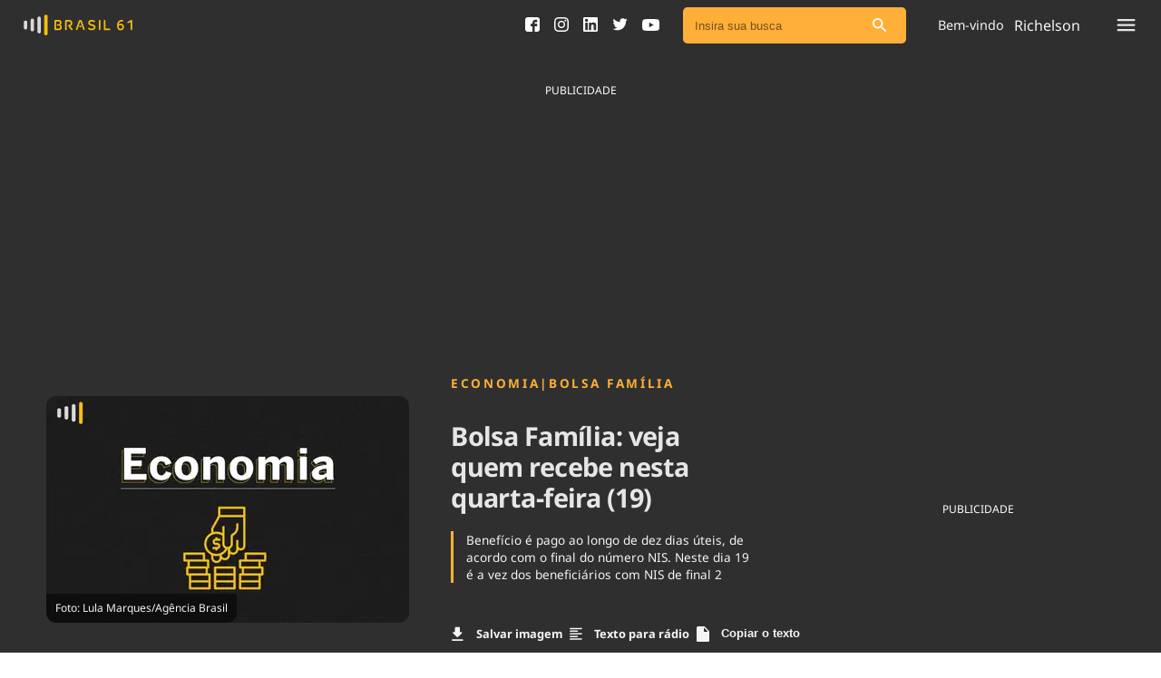

--- FILE ---
content_type: text/html; charset=utf-8
request_url: https://brasil61.com/n/bolsa-familia-veja-quem-recebe-nesta-quarta-feira-19-pcxa230155?email=portalanapolisgo@gmail.com&utm_source=email_individual&utm_medium=email_individual&utm_campaign=email_individual
body_size: 16189
content:
<!DOCTYPE html><html lang="pt-BR"><head><meta name="csrf-param" content="authenticity_token" />
<meta name="csrf-token" content="eXHplOp46SOZ0pQUWBxIukla4kaWIVbG6i5ouOs3oUp0yKGti4UuEb+B+dxVIjy8x5yzIBmjFEfjqM8AHuPYEA==" /><meta charset="utf-8" /><meta content="width=device-width, initial-scale=1" name="viewport" /><meta content="max-image-preview:large" name="robots" /><link crossorigin="anonymous" href="https://cdn.brasil61.com" rel="preconnect" /><link as="style" href="/assets/application.css" rel="preload" /><link as="font" crossorigin="anonymous" href="https://cdn.brasil61.com/fonts/noto-sans-400.woff2" rel="preload" type="font/woff2" /><link as="font" crossorigin="anonymous" href="https://cdn.brasil61.com/fonts/noto-sans-700.woff2" rel="preload" type="font/woff2" /><link as="image" href="https://cdn.brasil61.com/r/400x250/wfuKa7DuusUDonG9edzEZ5pw.webp?q=70" rel="preload" /><link href="/assets/application.css" rel="stylesheet" /><title>Bolsa Família: veja quem recebe nesta quarta-feira (19) | Brasil 61</title>
<meta name="description" content="Benefício é pago ao longo de dez dias úteis, de acordo com o final do número NIS. Neste dia 19 é a vez dos beneficiários com NIS de final 2">
<meta name="keywords" content="bolsa família, caixa econômica federal, economia, brasil61, brasi 61, conteúdo para rádios, conteúdo para blog, conteúdo para site, conteúdo para gratuito, áudio para rádio, congresso, brasília, jornalismo, política, saúde, previsão do tempo, agronegócios">
<meta property="og:locale" content="pt_BR">
<meta property="og:type" content="article">
<meta property="og:title" content="Bolsa Família: veja quem recebe nesta quarta-feira (19)">
<meta property="og:description" content="Benefício é pago ao longo de dez dias úteis, de acordo com o final do número NIS. Neste dia 19 é a vez dos beneficiários com NIS de final 2">
<meta property="og:url" content="https://brasil61.com/n/bolsa-familia-veja-quem-recebe-nesta-quarta-feira-19-pcxa230155">
<meta property="og:site_name" content="Brasil 61">
<meta name="twitter:card" content="summary">
<meta name="twitter:description" content="Benefício é pago ao longo de dez dias úteis, de acordo com o final do número NIS. Neste dia 19 é a vez dos beneficiários com NIS de final 2">
<meta name="twitter:title" content="Bolsa Família: veja quem recebe nesta quarta-feira (19)">
<meta name="twitter:site" content="@brasil61">
<meta name="twitter:creator" content="@brasil61">
<meta property="fb:app_id" content="1689508531067690">
<meta property="article:tag" content="Bolsa Família">
<meta property="article:tag" content="Caixa Econômica Federal">
<meta property="article:tag" content="Economia">
<meta property="article:section" content="Economia">
<meta property="article:published_time" content="2023-07-19T04:00:00-03:00">
<meta name="robots" content="index, follow, max-snippet:-1, max-image-preview:large, max-video-preview:-1">
<meta name="googlebot" content="index, follow, max-snippet:-1, max-image-preview:large, max-video-preview:-1">
<meta name="bingbot" content="index, follow, max-snippet:-1, max-image-preview:large, max-video-preview:-1">
<meta name="news_keywords" content="Bolsa Família, Caixa Econômica Federal, Economia, brasil61, Brasi 61, Conteúdo para rádios, Conteúdo para blog, Conteúdo para site, Conteúdo para gratuito, áudio para rádio, Congresso, Brasília, jornalismo, Política, Saúde, Previsão do Tempo, Agronegócios"><link rel="amphtml" href="https://brasil61.com/n/bolsa-familia-veja-quem-recebe-nesta-quarta-feira-19-pcxa230155.amp">
<link rel="canonical" href="https://brasil61.com/n/bolsa-familia-veja-quem-recebe-nesta-quarta-feira-19-pcxa230155?email=portalanapolisgo@gmail.com&utm_source=email_individual&utm_medium=email_individual&utm_campaign=email_individual">
<script type='application/ld+json'>{"@context":"https:\/\/schema.org","@type":"Organization","url":"https:\/\/www.brasil61.com\/","sameAs":["https:\/\/www.facebook.com\/Brasil61","https:\/\/www.linkedin.com\/company\/agencia-do-radio-brasileiro","https:\/\/twitter.com\/brasil61_"],"@id":"https:\/\/www.brasil61.com\/#organization","name":"Brasil 61","logo":"https://brasil61.com/assets/logo-arb-5439ca42974b11c57dd2c55373906b77610586889eec617a497586732f82166d.png"}</script><!-- Google Tag Manager -->
<script>(function (w, d, s, l, i) {
    w[l] = w[l] || []; w[l].push({
      'gtm.start':
        new Date().getTime(), event: 'gtm.js'
    }); var f = d.getElementsByTagName(s)[0],
      j = d.createElement(s), dl = l != 'dataLayer' ? '&l=' + l : ''; j.async = true; j.src =
        'https://www.googletagmanager.com/gtm.js?id=' + i + dl; f.parentNode.insertBefore(j, f);
  })(window, document, 'script', 'dataLayer', 'GTM-T4XFJ5M');</script>
<!-- End Google Tag Manager --><link href="/manifest.json" rel="manifest" /><script defer src="https://cdn.jsdelivr.net/npm/ua-parser-js@0/dist/ua-parser.min.js"></script><script async="" src="https://cdn.onesignal.com/sdks/OneSignalSDK.js"></script><script>window.OneSignal = window.OneSignal || [];
OneSignal.push(function() {
    OneSignal.init({
        appId: "0f263a02-d11d-4a70-928a-ed62d47c5df5",
    });
});</script><!-- Google Admanager -->
<script async src="https://securepubads.g.doubleclick.net/tag/js/gpt.js"></script><link rel="icon" type="image/png" href="/assets/favicon/brasil-61-icon-7b7f7fa920699a830f7bff13810a7354f2f506706d1b907efd033edb302330bd.png" /></head><body class="article_show"><!-- Google Tag Manager (noscript) -->
<noscript><iframe src="https://www.googletagmanager.com/ns.html?id=GTM-T4XFJ5M" height="0" width="0"
    style="display:none;visibility:hidden"></iframe></noscript>
<!-- End Google Tag Manager (noscript) --><div canvas="container" id="lazy-container"><div class="float-menu"><div class="float-menu__container"><div class="float-menu__close-btn js-close"><svg xmlns="http://www.w3.org/2000/svg" width="8" height="8" viewBox="0 0 8 8" fill="none">
<path d="M7.82253 0.183533C7.70917 0.0699177 7.55526 0.00606751 7.39477 0.00606751C7.23427 0.00606751 7.08037 0.0699177 6.96701 0.183533L4 3.14448L1.03299 0.177466C0.919632 0.0638502 0.765729 0 0.605233 0C0.444737 0 0.290834 0.0638502 0.177474 0.177466C-0.0591581 0.414099 -0.0591581 0.796352 0.177474 1.03298L3.14448 4L0.177474 6.96701C-0.0591581 7.20364 -0.0591581 7.58589 0.177474 7.82253C0.414107 8.05916 0.796359 8.05916 1.03299 7.82253L4 4.85551L6.96701 7.82253C7.20364 8.05916 7.58589 8.05916 7.82253 7.82253C8.05916 7.58589 8.05916 7.20364 7.82253 6.96701L4.85552 4L7.82253 1.03298C8.05309 0.802419 8.05309 0.414099 7.82253 0.183533Z" fill="#A6A8AB"></path>
</svg></div><div class="float-menu__header"><div class="float-menu__main-links"><div class="float-menu__main-links__list"><a class="float-menu__main-link" href="/noticias">Ver todas as notícias</a><a class="float-menu__main-link" href="/podcasts">Podcasts</a><a class="float-menu__main-link" href="/dashboard">Área do comunicador</a><a class="float-menu__main-link" href="/publicidadelegal">Publicidade Legal</a><a class="float-menu__main-link" href="/logout">Sair da plataforma</a></div><div class="float-menu__parlamentary-call"><div class="float-menu__parlamentary-call__footer"><div class="float-menu__parlamentary-call__footer-text">Fique por dentro do Congresso Nacional e nossos líderes.</div><a class="float-menu__parlamentary-call__footer-btn" href="/parlamentares">Acesse</a></div></div></div><div class="float-menu__main-tags"><a class="float-menu__main-tag" href="/noticias/tag/saneamento">Saneamento</a><a class="float-menu__main-tag" href="/noticias/tag/indicadores">Indicadores</a><a class="float-menu__main-tag" href="/noticias/tag/bioinsumos">Bioinsumos</a><a class="float-menu__main-tag" href="/blog">Blog</a><a class="float-menu__main-tag" href="/brasil-mineral">Brasil Mineral</a><a class="float-menu__main-tag" href="/quem-somos">Quem somos</a><a class="float-menu__main-tag" href="/expediente">Expediente</a><a class="float-menu__main-tag" href="/trabalhe-conosco">Trabalhe no Brasil 61</a><a class="float-menu__main-tag" href="/contato">Contato</a></div></div><div class="float-menu__footer"><div class="float-menu__footer-links"><a class="float-menu__footer-link" href="/agronegocios">Agronegócios</a><a class="float-menu__footer-link" href="/brasil">Brasil</a><a class="float-menu__footer-link" href="/brasil-mineral">Brasil Mineral</a><a class="float-menu__footer-link" href="/ciencia-tecnologia">Ciência &amp; Tecnologia</a><a class="float-menu__footer-link" href="/cinema">Cinema</a><a class="float-menu__footer-link" href="/comportamento">Comportamento</a><a class="float-menu__footer-link" href="/cultura">Cultura</a><a class="float-menu__footer-link" href="/economia">Economia</a><a class="float-menu__footer-link" href="/educacao">Educação</a><a class="float-menu__footer-link" href="/infraestrutura">Infraestrutura</a><a class="float-menu__footer-link" href="/internacional">Internacional</a><a class="float-menu__footer-link" href="/meio-ambiente">Meio Ambiente</a><a class="float-menu__footer-link" href="/podcast">Podcast</a><a class="float-menu__footer-link" href="/politica">Política</a><a class="float-menu__footer-link" href="/saude">Saúde</a><a class="float-menu__footer-link" href="/tempo">Tempo</a></div><div class="float-menu__footer-social"><div class="float-menu__footer-social__link"><a target="_blank" href="https://www.facebook.com/Brasil61"><svg xmlns="http://www.w3.org/2000/svg" width="16" height="16" viewBox="0 0 16 16" fill="none">
<path d="M16 2.66684C16 1.2656 14.7349 0 13.3333 0H2.66667C1.26507 0 0 1.2656 0 2.66684V13.3332C0 14.7344 1.26507 16 2.66684 16H8V9.95556H6.04444V7.28889H8V6.24996C8 4.45813 9.34542 2.84444 11 2.84444H13.1556V5.51111H11C10.7641 5.51111 10.4889 5.79751 10.4889 6.22649V7.28889H13.1556V9.95556H10.4889V16H13.3333C14.7349 16 16 14.7344 16 13.3332V2.66684Z" fill="#2F2F2F"></path>
</svg></a></div><div class="float-menu__footer-social__link"><a target="_blank" href="https://pt.linkedin.com/company/agencia-do-radio-brasileiro"><svg xmlns="http://www.w3.org/2000/svg" width="16" height="16" viewBox="0 0 16 16" fill="none">
<path d="M14.5527 0H1.44733C0.648 0 0 0.648 0 1.44733V14.5526C0 15.352 0.648 16 1.44733 16H14.5526C15.352 16 16 15.352 16 14.5526V1.44733C16 0.648 15.352 0 14.5527 0ZM4.95108 13.8155C4.95108 14.0481 4.76251 14.2366 4.52988 14.2366H2.73696C2.50434 14.2366 2.31577 14.0481 2.31577 13.8155V6.2996C2.31577 6.06697 2.50434 5.87841 2.73696 5.87841H4.52988C4.76251 5.87841 4.95108 6.06697 4.95108 6.2996V13.8155ZM3.63342 5.16993C2.69273 5.16993 1.93014 4.40733 1.93014 3.46664C1.93014 2.52595 2.69273 1.76335 3.63342 1.76335C4.57412 1.76335 5.33671 2.52595 5.33671 3.46664C5.33671 4.40733 4.57416 5.16993 3.63342 5.16993ZM14.3208 13.8494C14.3208 14.0632 14.1474 14.2366 13.9336 14.2366H12.0096C11.7958 14.2366 11.6224 14.0632 11.6224 13.8494V10.324C11.6224 9.79811 11.7766 8.01948 10.248 8.01948C9.06228 8.01948 8.82178 9.2369 8.77349 9.78325V13.8494C8.77349 14.0632 8.60013 14.2366 8.38622 14.2366H6.52544C6.31158 14.2366 6.13818 14.0632 6.13818 13.8494V6.26568C6.13818 6.05181 6.31158 5.87841 6.52544 5.87841H8.38622C8.60008 5.87841 8.77349 6.05181 8.77349 6.26568V6.92138C9.21315 6.26157 9.86655 5.75229 11.2578 5.75229C14.3385 5.75229 14.3208 8.63045 14.3208 10.2119V13.8494Z" fill="#2F2F2F"></path>
</svg></a></div><div class="float-menu__footer-social__link"><a target="_blank" href="https://twitter.com/brasil61_"><svg xmlns="http://www.w3.org/2000/svg" width="17" height="14" viewBox="0 0 17 14" fill="none">
<path d="M16.6819 1.74874C16.0861 2.01274 15.4468 2.19179 14.7751 2.27172C15.461 1.86102 15.9859 1.2096 16.2348 0.435757C15.5914 0.81609 14.8813 1.09226 14.1247 1.24197C13.5188 0.595598 12.6569 0.192993 11.701 0.192993C9.86707 0.192993 8.3801 1.67997 8.3801 3.51289C8.3801 3.77285 8.40943 4.02674 8.46609 4.26954C5.7066 4.13093 3.25968 2.80885 1.62199 0.799902C1.33572 1.2895 1.17286 1.85999 1.17286 2.46896C1.17286 3.62112 1.75956 4.63773 2.64973 5.2325C2.10551 5.2143 1.59367 5.06459 1.14557 4.81574V4.85721C1.14557 6.46557 2.29064 7.80789 3.80896 8.11339C3.53078 8.18825 3.23744 8.22972 2.93397 8.22972C2.71954 8.22972 2.51216 8.20848 2.30884 8.16801C2.73165 9.48808 3.95766 10.448 5.41025 10.4743C4.27428 11.3645 2.84192 11.8936 1.28618 11.8936C1.01813 11.8936 0.754097 11.8774 0.494141 11.848C1.96392 12.7918 3.70884 13.3421 5.58424 13.3421C11.693 13.3421 15.0321 8.28233 15.0321 3.89425L15.021 3.46435C15.6734 2.99901 16.2378 2.41434 16.6819 1.74874Z" fill="#2F2F2F"></path>
</svg></a></div><div class="float-menu__footer-social__link"><a target="_blank" href="https://www.youtube.com/channel/UCAtMbOwQg-S8JshV5S0HdjA"><svg xmlns="http://www.w3.org/2000/svg" width="19" height="13" viewBox="0 0 19 13" fill="none">
<path d="M10.4196 0C9.85537 0 9.29116 0 8.72695 0C8.70765 0.00288868 8.68835 0.00866604 8.66905 0.00866604C7.99348 0.0216627 7.31792 0.0303278 6.64384 0.0462132C6.18208 0.0563231 5.71883 0.0693207 5.25707 0.0953159C4.55627 0.134308 3.85546 0.176188 3.15614 0.238287C2.79534 0.270059 2.43009 0.313384 2.08266 0.407255C1.14577 0.661428 0.575626 1.27231 0.354397 2.18791C0.213345 2.77569 0.145046 3.37357 0.106442 3.9729C0.0589298 4.70509 0.0218109 5.43873 0.00547851 6.17236C-0.0167929 7.15728 0.0307194 8.13932 0.113866 9.12135C0.161378 9.69179 0.225223 10.2608 0.354397 10.8197C0.539992 11.6183 1.0166 12.1873 1.78125 12.5252C2.10047 12.6668 2.44494 12.7159 2.7894 12.7462C3.50654 12.8097 4.22368 12.8661 4.94082 12.9051C5.56739 12.9397 6.19692 12.9599 6.82498 12.9686C8.02763 12.9859 9.2288 13.0047 10.4315 12.9989C12.1033 12.9917 13.7751 12.9498 15.444 12.8227C15.9191 12.7866 16.3957 12.7476 16.8619 12.648C17.7691 12.453 18.3838 11.9274 18.6808 11.071C18.8456 10.5958 18.8976 10.0947 18.954 9.59792C18.9688 9.47373 18.9852 9.35097 19 9.22677C19 7.43601 19 5.64524 19 3.85448C18.9955 3.8357 18.9881 3.81837 18.9866 3.7996C18.9599 3.55842 18.9451 3.3158 18.9065 3.07607C18.8486 2.71792 18.8085 2.35255 18.703 2.00739C18.4076 1.0398 17.7216 0.476575 16.7016 0.323494C16.173 0.244064 15.637 0.193519 15.1025 0.161747C14.2636 0.109756 13.4232 0.0765409 12.5829 0.0491018C11.9281 0.0274401 11.2718 0.0245514 10.6171 0.0129976C10.5517 0.0101099 10.4849 0.00433254 10.4196 0ZM7.6505 9.2932C7.6505 7.42879 7.6505 5.57881 7.6505 3.71873C9.31343 4.65021 10.966 5.57448 12.6289 6.50597C10.966 7.43745 9.31343 8.36172 7.6505 9.2932Z" fill="#464646"></path>
</svg></a></div></div></div></div><div class="float-menu__overlay js-close"></div></div><div class="login-modal"><div class="login-modal__container"><div class="login-modal__close js-login-close"><img src="/img/grey.gif" data-original="/assets/arrow-back-icon-e2ebffe954db8292f1b561179be832063aae4a905295dc1b65a350164520fc3c.svg">Voltar</div><h2 class="login-modal__title">Login</h2><form class="login-modal__form" action="/login" accept-charset="UTF-8" data-remote="true" method="post"><input name="utf8" type="hidden" value="&#x2713;" /><input type="hidden" name="authenticity_token" value="D5RS/khwOvE4yFi6/9lv5KD16MfydUxo0+f5Ho2/0XpfrnqMAGW0sDUu5YmuQkKwW3yvQNPURUsrSAki03eW5w==" /><input type="hidden" name="download_url" id="download_url" /><input type="hidden" name="redirect_url" id="redirect_url" /><div class="login-modal__input"><input type="email" name="email" id="email" label="insira seu e-mail" class="form-control" placeholder="Insira seu e-mail" /></div><div class="login-modal__buttons"><button class="btn-login" type="submit">Entrar</button><p>ou</p><div class="btn-login js-open-register">Cadastro de mídia</div></div></form></div></div><div class="popup-form" id="modalSearch"><button class="close" type="button">×</button><form novalidate="novalidate" class="simple_form q" action="/noticias/busca" accept-charset="UTF-8" method="post"><input name="utf8" type="hidden" value="&#x2713;" /><input type="hidden" name="authenticity_token" value="+6W27SOQ3I3ooENrE9sDaFFAROZEpTgTTpG4OTYAyWswtqjLUtfKmA/+gjgNuhqrzOG3EIh3HQKqEAQ/hVuIig==" /><input class="form-control string search required" placeholder="Insira sua busca" type="search" name="q[q_cont_any]" id="q_q_cont_any" /></form></div><div class="js-register-modal"></div><div class="main-navbar"><div class="main-navbar__container"><div class="main-navbar__navigation"><div class="main-navbar__logo"><a href="/"><img alt="Brasil 61 logo" src="/assets/brasil-61-logo-4bbc6ad41db5ec56abe3e22eb787e7d88cecb81d9bf257ea8486ac746eccfcb7.svg" /></a></div></div><div class="main-navbar__geonews"></div><div class="main-navbar__user-area"><div class="main-navbar__social_icons"><a target="_blank" href="https://www.facebook.com/Brasil61"><svg xmlns="http://www.w3.org/2000/svg" width="16" height="16" viewBox="0 0 16 16" fill="none">
<path d="M16 2.66684C16 1.2656 14.7349 0 13.3333 0H2.66667C1.26507 0 0 1.2656 0 2.66684V13.3332C0 14.7344 1.26507 16 2.66684 16H8V9.95556H6.04444V7.28889H8V6.24996C8 4.45813 9.34542 2.84444 11 2.84444H13.1556V5.51111H11C10.7641 5.51111 10.4889 5.79751 10.4889 6.22649V7.28889H13.1556V9.95556H10.4889V16H13.3333C14.7349 16 16 14.7344 16 13.3332V2.66684Z" fill="#2F2F2F"></path>
</svg></a><a target="_blank" href="https://www.instagram.com/brasil_61"><svg xmlns="http://www.w3.org/2000/svg" width="16" height="16" viewBox="0 0 16 16" fill="none">
<g clip-path="url(#clip0_141_1262)">
<path d="M8 1.442C10.136 1.442 10.3893 1.45 11.2333 1.48867C13.4013 1.58733 14.414 2.616 14.5127 4.768C14.5513 5.61133 14.5587 5.86467 14.5587 8.00067C14.5587 10.1373 14.5507 10.39 14.5127 11.2333C14.4133 13.3833 13.4033 14.414 11.2333 14.5127C10.3893 14.5513 10.1373 14.5593 8 14.5593C5.864 14.5593 5.61067 14.5513 4.76733 14.5127C2.594 14.4133 1.58667 13.38 1.488 11.2327C1.44933 10.3893 1.44133 10.1367 1.44133 8C1.44133 5.864 1.45 5.61133 1.488 4.76733C1.58733 2.616 2.59733 1.58667 4.76733 1.488C5.61133 1.45 5.864 1.442 8 1.442V1.442ZM8 0C5.82733 0 5.55533 0.00933333 4.702 0.048C1.79667 0.181333 0.182 1.79333 0.0486667 4.70133C0.00933333 5.55533 0 5.82733 0 8C0 10.1727 0.00933333 10.4453 0.048 11.2987C0.181333 14.204 1.79333 15.8187 4.70133 15.952C5.55533 15.9907 5.82733 16 8 16C10.1727 16 10.4453 15.9907 11.2987 15.952C14.2013 15.8187 15.82 14.2067 15.9513 11.2987C15.9907 10.4453 16 10.1727 16 8C16 5.82733 15.9907 5.55533 15.952 4.702C15.8213 1.79933 14.2073 0.182 11.2993 0.0486667C10.4453 0.00933333 10.1727 0 8 0V0ZM8 3.892C5.73133 3.892 3.892 5.73133 3.892 8C3.892 10.2687 5.73133 12.1087 8 12.1087C10.2687 12.1087 12.108 10.2693 12.108 8C12.108 5.73133 10.2687 3.892 8 3.892ZM8 10.6667C6.52733 10.6667 5.33333 9.47333 5.33333 8C5.33333 6.52733 6.52733 5.33333 8 5.33333C9.47267 5.33333 10.6667 6.52733 10.6667 8C10.6667 9.47333 9.47267 10.6667 8 10.6667ZM12.2707 2.77C11.74 2.77 11.31 3.2 11.31 3.73C11.31 4.26 11.74 4.69 12.2707 4.69C12.8007 4.69 13.23 4.26 13.23 3.73C13.23 3.2 12.8007 2.77 12.2707 2.77Z" fill="black"></path>
</g>
<defs>
<clipPath id="clip0_141_1262">
<rect width="16" height="16" fill="white"></rect>
</clipPath>
</defs>
</svg></a><a target="_blank" href="https://pt.linkedin.com/company/agencia-do-radio-brasileiro"><svg xmlns="http://www.w3.org/2000/svg" width="16" height="16" viewBox="0 0 16 16" fill="none">
<path d="M14.5527 0H1.44733C0.648 0 0 0.648 0 1.44733V14.5526C0 15.352 0.648 16 1.44733 16H14.5526C15.352 16 16 15.352 16 14.5526V1.44733C16 0.648 15.352 0 14.5527 0ZM4.95108 13.8155C4.95108 14.0481 4.76251 14.2366 4.52988 14.2366H2.73696C2.50434 14.2366 2.31577 14.0481 2.31577 13.8155V6.2996C2.31577 6.06697 2.50434 5.87841 2.73696 5.87841H4.52988C4.76251 5.87841 4.95108 6.06697 4.95108 6.2996V13.8155ZM3.63342 5.16993C2.69273 5.16993 1.93014 4.40733 1.93014 3.46664C1.93014 2.52595 2.69273 1.76335 3.63342 1.76335C4.57412 1.76335 5.33671 2.52595 5.33671 3.46664C5.33671 4.40733 4.57416 5.16993 3.63342 5.16993ZM14.3208 13.8494C14.3208 14.0632 14.1474 14.2366 13.9336 14.2366H12.0096C11.7958 14.2366 11.6224 14.0632 11.6224 13.8494V10.324C11.6224 9.79811 11.7766 8.01948 10.248 8.01948C9.06228 8.01948 8.82178 9.2369 8.77349 9.78325V13.8494C8.77349 14.0632 8.60013 14.2366 8.38622 14.2366H6.52544C6.31158 14.2366 6.13818 14.0632 6.13818 13.8494V6.26568C6.13818 6.05181 6.31158 5.87841 6.52544 5.87841H8.38622C8.60008 5.87841 8.77349 6.05181 8.77349 6.26568V6.92138C9.21315 6.26157 9.86655 5.75229 11.2578 5.75229C14.3385 5.75229 14.3208 8.63045 14.3208 10.2119V13.8494Z" fill="#2F2F2F"></path>
</svg></a><a target="_blank" href="https://twitter.com/brasil61_"><svg xmlns="http://www.w3.org/2000/svg" width="17" height="14" viewBox="0 0 17 14" fill="none">
<path d="M16.6819 1.74874C16.0861 2.01274 15.4468 2.19179 14.7751 2.27172C15.461 1.86102 15.9859 1.2096 16.2348 0.435757C15.5914 0.81609 14.8813 1.09226 14.1247 1.24197C13.5188 0.595598 12.6569 0.192993 11.701 0.192993C9.86707 0.192993 8.3801 1.67997 8.3801 3.51289C8.3801 3.77285 8.40943 4.02674 8.46609 4.26954C5.7066 4.13093 3.25968 2.80885 1.62199 0.799902C1.33572 1.2895 1.17286 1.85999 1.17286 2.46896C1.17286 3.62112 1.75956 4.63773 2.64973 5.2325C2.10551 5.2143 1.59367 5.06459 1.14557 4.81574V4.85721C1.14557 6.46557 2.29064 7.80789 3.80896 8.11339C3.53078 8.18825 3.23744 8.22972 2.93397 8.22972C2.71954 8.22972 2.51216 8.20848 2.30884 8.16801C2.73165 9.48808 3.95766 10.448 5.41025 10.4743C4.27428 11.3645 2.84192 11.8936 1.28618 11.8936C1.01813 11.8936 0.754097 11.8774 0.494141 11.848C1.96392 12.7918 3.70884 13.3421 5.58424 13.3421C11.693 13.3421 15.0321 8.28233 15.0321 3.89425L15.021 3.46435C15.6734 2.99901 16.2378 2.41434 16.6819 1.74874Z" fill="#2F2F2F"></path>
</svg></a><a target="_blank" href="https://www.youtube.com/channel/UCAtMbOwQg-S8JshV5S0HdjA"><svg xmlns="http://www.w3.org/2000/svg" width="19" height="13" viewBox="0 0 19 13" fill="none">
<path d="M10.4196 0C9.85537 0 9.29116 0 8.72695 0C8.70765 0.00288868 8.68835 0.00866604 8.66905 0.00866604C7.99348 0.0216627 7.31792 0.0303278 6.64384 0.0462132C6.18208 0.0563231 5.71883 0.0693207 5.25707 0.0953159C4.55627 0.134308 3.85546 0.176188 3.15614 0.238287C2.79534 0.270059 2.43009 0.313384 2.08266 0.407255C1.14577 0.661428 0.575626 1.27231 0.354397 2.18791C0.213345 2.77569 0.145046 3.37357 0.106442 3.9729C0.0589298 4.70509 0.0218109 5.43873 0.00547851 6.17236C-0.0167929 7.15728 0.0307194 8.13932 0.113866 9.12135C0.161378 9.69179 0.225223 10.2608 0.354397 10.8197C0.539992 11.6183 1.0166 12.1873 1.78125 12.5252C2.10047 12.6668 2.44494 12.7159 2.7894 12.7462C3.50654 12.8097 4.22368 12.8661 4.94082 12.9051C5.56739 12.9397 6.19692 12.9599 6.82498 12.9686C8.02763 12.9859 9.2288 13.0047 10.4315 12.9989C12.1033 12.9917 13.7751 12.9498 15.444 12.8227C15.9191 12.7866 16.3957 12.7476 16.8619 12.648C17.7691 12.453 18.3838 11.9274 18.6808 11.071C18.8456 10.5958 18.8976 10.0947 18.954 9.59792C18.9688 9.47373 18.9852 9.35097 19 9.22677C19 7.43601 19 5.64524 19 3.85448C18.9955 3.8357 18.9881 3.81837 18.9866 3.7996C18.9599 3.55842 18.9451 3.3158 18.9065 3.07607C18.8486 2.71792 18.8085 2.35255 18.703 2.00739C18.4076 1.0398 17.7216 0.476575 16.7016 0.323494C16.173 0.244064 15.637 0.193519 15.1025 0.161747C14.2636 0.109756 13.4232 0.0765409 12.5829 0.0491018C11.9281 0.0274401 11.2718 0.0245514 10.6171 0.0129976C10.5517 0.0101099 10.4849 0.00433254 10.4196 0ZM7.6505 9.2932C7.6505 7.42879 7.6505 5.57881 7.6505 3.71873C9.31343 4.65021 10.966 5.57448 12.6289 6.50597C10.966 7.43745 9.31343 8.36172 7.6505 9.2932Z" fill="#464646"></path>
</svg></a><a class="mobile-only" href="#modalSearch"><svg xmlns="http://www.w3.org/2000/svg" width="12" height="12" viewBox="0 0 12 12" fill="none">
<path fill-rule="evenodd" fill="#FFFFFF" clip-rule="evenodd" d="M8.23816 7.73869H8.7939L11.7837 10.7355C12.0721 11.0239 12.0721 11.4882 11.7837 11.7766L11.7766 11.7837C11.4882 12.0721 11.0239 12.0721 10.7355 11.7837L7.73869 8.7939V8.23816L7.54875 8.04118C6.56388 8.88535 5.22024 9.32151 3.79218 9.08233C1.83652 8.75169 0.274796 7.11963 0.0356139 5.14989C-0.330194 2.17418 2.17418 -0.330194 5.14989 0.0356139C7.11963 0.274796 8.75169 1.83652 9.08233 3.79218C9.32151 5.22024 8.88535 6.56388 8.04118 7.54875L8.23816 7.73869ZM1.40747 4.57303C1.40747 6.32469 2.82146 7.73868 4.57312 7.73868C6.32477 7.73868 7.73876 6.32469 7.73876 4.57303C7.73876 2.82137 6.32477 1.40738 4.57312 1.40738C2.82146 1.40738 1.40747 2.82137 1.40747 4.57303Z"></path>
</svg></a></div><div class="main-navbar__search"><div class="search-bar__search-field search-bar__search-field--nav"><div class="search-bar__input"><form novalidate="novalidate" class="simple_form q" action="/noticias/busca" accept-charset="UTF-8" method="post"><input name="utf8" type="hidden" value="&#x2713;" /><input type="hidden" name="authenticity_token" value="jS6EpoNjwddUiNVudTX+AiELqsShN/WqSA5c9WYzMvtGPZqA8iTXwrPWFD1rVOfBvKpZMm3l0Lusj+Dz1WhzGg==" /><input class="form-control string search required" placeholder="Insira sua busca" type="search" name="q[q_cont_any]" id="q_q_cont_any" /><button aria-label="Pesquisar" type="submit"><img alt="Ícone de busca" src="/assets/search-icon-82de586e4e72c71dfae6f00a7020a714a942dcdb5bae1bf1cafc097f55794075.svg" /></button></form></div></div></div><p>Bem-vindo</p><h3>Richelson</h3><div class="main-navbar__menu-mobile js-open"><svg xmlns="http://www.w3.org/2000/svg" width="20" height="14" viewBox="0 0 20 14" fill="none">
<path fill-rule="evenodd" clip-rule="evenodd" d="M1.11111 2.22222C0.5 2.22222 0 1.72222 0 1.11111C0 0.5 0.5 0 1.11111 0H18.8889C19.5 0 20 0.5 20 1.11111C20 1.72222 19.5 2.22222 18.8889 2.22222H1.11111ZM1.11111 7.77778H18.8889C19.5 7.77778 20 7.27778 20 6.66667C20 6.05555 19.5 5.55555 18.8889 5.55555H1.11111C0.5 5.55555 0 6.05555 0 6.66667C0 7.27778 0.5 7.77778 1.11111 7.77778ZM1.11111 13.3334H18.8889C19.5 13.3334 20 12.8334 20 12.2223C20 11.6111 19.5 11.1111 18.8889 11.1111H1.11111C0.5 11.1111 0 11.6111 0 12.2223C0 12.8334 0.5 13.3334 1.11111 13.3334Z" fill="#E6E6E6"></path>
</svg></div></div></div></div><article class="notice-regular itemscope" itemtype="https://schema.org/NewsArticle"><div class="ads__container"><div class="notice-regular__header__banner"><div class="notice-regular__header__banner__image"><p class="banner_text_white">PUBLICIDADE</p><script>
window.addEventListener('load', function () {
  var Brasil61_slot7;
  window.googletag = window.googletag || { cmd: [] };
  googletag.cmd.push(function () {

    var REFRESH_KEY = 'refresh';
    var REFRESH_VALUE = 'true';

    var mapping = googletag.sizeMapping()
      .addSize([0, 0], [[300, 250]])
      .addSize([728, 90], [[728, 90], [300, 250], [970, 250]])
      .build();

    Brasil61_slot7 = googletag.defineSlot("/22128476265/Brasil61-Noticia-Billboard1",
      [[300, 250], [728, 90], [970, 250]], "Div_Brasil61-Noticia-Billboard1")
      .defineSizeMapping(mapping)
      .setCollapseEmptyDiv(true)
      .setTargeting(REFRESH_KEY, REFRESH_VALUE)
      .addService(googletag.pubads());

    googletag.pubads().enableLazyLoad({
      fetchMarginPercent: 20,
      renderMarginPercent: 10,
      mobileScaling: 2.0
    });

    googletag.pubads().addEventListener('impressionViewable', function (event) {
      var slot = event.slot;
      if (slot.getTargeting(REFRESH_KEY).indexOf(REFRESH_VALUE) > -1) {
        clearInterval(slot.refreshInterval);
        slot.refreshInterval = setInterval(function () {
          googletag.pubads().refresh([slot]);
        }, 20000);
      }
    });

    googletag.enableServices();
  });

  googletag.cmd.push(function () {
    googletag.display('Div_Brasil61-Noticia-Billboard1');
  });
});
</script>

<div id="Div_Brasil61-Noticia-Billboard1">
  <script>
      googletag.cmd.push(function() { googletag.display('Div_Brasil61-Noticia-Billboard1'); });
  </script>
</div>
</div></div></div><div class="notice-regular__container"><div class="notice-regular__image"><img alt="Foto: Lula Marques/Agência Brasil" title="Foto: Lula Marques/Agência Brasil" width="400" height="250" fetchpriority="high" loading="eager" decoding="async" src="https://cdn.brasil61.com/r/400x250/wfuKa7DuusUDonG9edzEZ5pw.webp?q=70"><div class="notice-regular__legend">Foto: Lula Marques/Agência Brasil</div></div><div class="notice-regular__header"><div class="notice-regular__class"><a class="notice-regular__category " href="/economia">Economia</a><div class="notice-regular__category"> | </div><a class="notice-regular__category " href="/noticias/tag/bolsa-familia">Bolsa Família</a></div><h1 class="notice-regular__title entry-title">Bolsa Família: veja quem recebe nesta quarta-feira (19)</h1><h2 class="notice-regular__summary">Benefício é pago ao longo de dez dias úteis, de acordo com o final do número NIS. Neste dia 19 é a vez dos beneficiários com NIS de final 2</h2><div class="notice-regular__downloads first"><a target="_blank" rel="nofollow" class="notice-regular__downloads__icon gtm-trigger" alt="Imagem" data-id="PCXA230155" data-label="download-image" href="/download/imagem/PCXA230155"><img alt="Salvar" src="/img/grey.gif" data-original="/assets/download-alt-icon-f27d5ac070c49fdc0b3325bc0a43c848a1e3c6e3600f24dcc78e54cbccda1b92.svg">Salvar imagem</a><a class="notice-regular__downloads__icon gtm-trigger" data-id="PCXA230155" data-label="texto-radio" href="#txtradio"><img alt="Texto" src="/img/grey.gif" data-original="/assets/copy-text-alt-icon-44fac7dd69333f45d5e514a02cdb69a65cf8f3770e236dad933b5afca8f40e35.svg">Texto para rádio</a><button class="notice-regular__downloads__icon js-copy-text gtm-trigger" data-clipboard-target="#js-text-clipboard" data-id="PCXA230155" data-label="copiar-texto"><img alt="Copiar texto" src="/img/grey.gif" data-original="/assets/insert-icon-9e81cad27f4cd0ff44c0af8f2446c03142c659331cf81db205a0d3b60f6856b2.svg">Copiar o texto</button></div></div><div class="notice-regular__image-right"><p class="banner_text_white">PUBLICIDADE</p><div class="notice-ads__container"><div class="publicidade-banner" style="font-size: 20px; text-align: center; color: white; width: 100%;"></div><script>
window.addEventListener('load', function () {
  var Brasil61_slot1;
  window.googletag = window.googletag || { cmd: [] };

  googletag.cmd.push(function () {
    var REFRESH_KEY = 'refresh';
    var REFRESH_VALUE = 'true';

    var mapping = googletag.sizeMapping()
      .addSize([0, 0], [[300, 250]])
      .build();

    Brasil61_slot1 = googletag.defineSlot("/22128476265/Brasil61-Noticia-Quadrado1", 
      [[300, 250]], "Div_Brasil61-Noticia-Quadrado1")
      .defineSizeMapping(mapping)
      .setCollapseEmptyDiv(true)
      .setTargeting(REFRESH_KEY, REFRESH_VALUE)
      .addService(googletag.pubads());

    googletag.pubads().enableLazyLoad({
      fetchMarginPercent: 20,
      renderMarginPercent: 10,
      mobileScaling: 2.0
    });

    googletag.pubads().addEventListener('impressionViewable', function (event) {
      var slot = event.slot;
      if (slot.getTargeting(REFRESH_KEY).indexOf(REFRESH_VALUE) > -1) {
        clearInterval(slot.refreshInterval);
        slot.refreshInterval = setInterval(function () {
          googletag.pubads().refresh([slot]);
        }, 20000);
      }
    });

    googletag.enableServices();
    googletag.display('Div_Brasil61-Noticia-Quadrado1');
  });
});
</script>
<div id="Div_Brasil61-Noticia-Quadrado1"></div>

<div id="Div_Brasil61-Noticia-Quadrado1">
  <script>
      googletag.cmd.push(function() { googletag.display('Div_Brasil61-Noticia-Quadrado1'); });
  </script>
</div>
</div></div></div><div class="notice-regular__downloads notice-regular__downloads__mobile"><a target="_blank" rel="nofollow" class="notice-regular__downloads__icon gtm-trigger" alt="Imagem" data-id="PCXA230155" data-label="download-image" href="/download/imagem/PCXA230155"><img alt="Salvar" src="/img/grey.gif" data-original="/assets/download-alt-icon-f27d5ac070c49fdc0b3325bc0a43c848a1e3c6e3600f24dcc78e54cbccda1b92.svg">Salvar imagem</a><a class="notice-regular__downloads__icon gtm-trigger" data-id="PCXA230155" data-label="texto-radio" href="#txtradio"><img alt="Texto" src="/img/grey.gif" data-original="/assets/copy-text-alt-icon-44fac7dd69333f45d5e514a02cdb69a65cf8f3770e236dad933b5afca8f40e35.svg">Texto para rádio</a><button class="notice-regular__downloads__icon js-copy-text" data-clipboard-target="#js-text-clipboard"><img src="/img/grey.gif" data-original="/assets/insert-icon-9e81cad27f4cd0ff44c0af8f2446c03142c659331cf81db205a0d3b60f6856b2.svg">Copiar o texto</button></div></article><section class="notice-body"><section class="notice-body__container"><div class="notice-body__container-wrapper"><div class="container-dasd"><p class="banner_text">PUBLICIDADE</p><div class="notice-ads__container"><div class="publicidade-banner" style="font-size: 20px; text-align: center; color: white; width: 100%;"></div></div></div><h2 class="wrap-title"><b>ÚLTIMAS SOBRE ECONOMIA</b></h2><div class="side-bar-img"><div class="notices-list__blog-card__image" style="background: url(https://cdn.brasil61.com/r/600x300/aMVxfv5DkLRj7zHvybWEnf7P.webp?q=70);"></div></div><div class="titles"><div class="agencia-main-news__notice-card"><a style="font-size: 18px; color: #000; font-weight: bold; text-decoration: none; display: block;" href="/n/servicos-lideram-como-principal-setor-entre-os-municipios-bilionarios-do-brasil-bras2615587">Serviços lideram como principal setor entre os municípios bilionários do Brasil</a></div><div class="agencia-main-news__notice-card"><a style="font-size: 18px; color: #000; font-weight: bold; text-decoration: none; display: block;" href="/n/quase-170-cidades-do-interior-figuram-entre-as-que-recebem-receita-orcamentaria-acima-de-r-1-bilhao-bras2615599">Quase 170 cidades do interior figuram entre as que recebem receita orçamentária acima de R$ 1 bilhão</a></div><div class="agencia-main-news__notice-card"><a style="font-size: 18px; color: #000; font-weight: bold; text-decoration: none; display: block;" href="/n/reforma-tributaria-pode-reduzir-competitividade-do-simples-nacional-avalia-cacb-cacb260107">Reforma Tributária pode reduzir competitividade do Simples Nacional, avalia CACB</a></div><div class="agencia-main-news__notice-card"><a style="font-size: 18px; color: #000; font-weight: bold; text-decoration: none; display: block;" href="/n/reforma-tributaria-atuacao-da-cacb-impulsiona-exclusao-de-contribuicoes-associativas-do-ibs-cacb260108">Reforma Tributária: atuação da CACB impulsiona exclusão de contribuições associativas do IBS</a></div><div class="agencia-main-news__notice-card"><a style="font-size: 18px; color: #000; font-weight: bold; text-decoration: none; display: block;" href="/n/loa-sancionada-pelo-governo-preve-r-6-54-trilhoes-em-orcamento-da-uniao-bras2615577">LOA sancionada pelo governo prevê R$ 6,54 trilhões em orçamento da União</a></div></div><a class="notice-content__tags"><a class="notice-content__tag" href="/noticias/tag/economia">VER MAIS SOBRE ECONOMIA</a></a></div></section><section class="notice-content"><div class="notice-content__container"><div class="notice-regular__audios"><div class="notice-regular__downloads"><a href="/agencia-do-radio"><img class="logo-audio" alt="Agência do Rádio" src="/img/grey.gif" data-original="/assets/logo-agencia-radio-970b47b0885633efcfb28195cc4d1d1b70834720399236fbe8d97b217e98f736.svg"></a><div class="notice-regular__downloads__container"><span class="play-box js-play"><div class="play-box-button play"><div class="play-button"><svg xmlns="http://www.w3.org/2000/svg" width="5" height="7" viewBox="0 0 5 7" fill="none">
<path d="M0 0.56701V6.43299C0 6.8803 0.428783 7.15208 0.758995 6.90861L4.77082 3.97562C5.07639 3.7548 5.07639 3.2452 4.77082 3.01872L0.758995 0.0913896C0.428783 -0.152083 0 0.1197 0 0.56701Z" fill="white"></path>
</svg></div><div class="pause-button"><svg xmlns="http://www.w3.org/2000/svg" width="14" height="14" viewBox="0 0 14 14" fill="none">
<rect width="5" height="14" rx="2" fill="white"></rect>
<rect x="9" width="5" height="14" rx="2" fill="white"></rect>
</svg></div></div><audio controls="" controlsList="noplay nopause nodownload" data-id="42875" data-trigger="false" data-type="FinalSound" preload="none"><source src="/download/final/42875/63584" type="audio/ogg" /><source src="/download/final/42875/63584" type="audio/mpeg" /></audio></span><a rel="nofollow" class="notice-regular__downloads__icon gtm-trigger js-check-user-email js-permit-copy" data-ads-active="false" data-download-url="/download/final/42875/63584" data-id="PCXA230155A90s" data-label="download-audio" title="" href="/download/final/42875/63584"><img src="/img/grey.gif" data-original="/assets/download-alt-icon-f27d5ac070c49fdc0b3325bc0a43c848a1e3c6e3600f24dcc78e54cbccda1b92.svg">Áudio (01:27s)</a></div></div></div><div class="notice-content__author"><div class="notice-content__author__container"><div class="notice-content__author__info"><div class="notice-content__author__image"><img width="70" height="70" alt="Janine Gaspar" src="/img/grey.gif" data-original="https://cdn.brasil61.com/r/70x70/LexrPGsyHq1odifseo8DTdo8.webp?q=70"></div><div class="notice-content__author__body"><div class="notice-content__author__type">Reportagem:   </div><div class="notice-content__author__name"><a href="/noticias/autor/janine">Janine Gaspar</a></div></div></div></div></div><a target="_blank" class="notice-content__google-news" alt="Siga Brasil 61 no Google News" href="https://news.google.com/publications/CAAqBwgKMNyGmwswoJGzAw"><img src="/img/grey.gif" data-original="/assets/siga-googlenews-28fb4dc3b0f26787e6105188288f40d57cc39b577d497b99ab59eb8923708ece.png"></a><div class="notice-regular__date entry-date updated" datetime="2023-07-19 04:00:00 -0300">Data de publicação: 19 de Julho de 2023, 04:00h, Atualizado em: 01 de Agosto de 2024, 19:30h</div><br /><div class="notice-content__show js-notice-expand js-permit-copy" id="js-text-clipboard"><p>O pagamento dos beneficiários do Bolsa Família com Número de Identificação Social (NIS) terminado em 2 começa nesta quarta-feira (19).  </p>

<p>O benefício, voltado para famílias de baixa renda, paga o valor mínimo de 600 reais por família com adicional de 150 reais por criança de até 6 anos de idade.</p>

<p>Além disso, também é disponibilizado adicional de 50 reais por crianças e adolescentes de sete até dezoito anos incompletos e para gestantes cadastradas na família.</p>

<p>Os pagamentos são realizados nos últimos 10 dias úteis de cada mês, sendo a data de pagamento atrelada ao final de NIS do beneficiário. Para saber se já chegou a sua vez de receber, acesse o aplicativo Bolsa Família ou CAIXA Tem no seu celular.</p>

<p>Todo mês, o responsável familiar que recebe na conta Poupança Social Digital, pode movimentar seu benefício de forma digital pelo aplicativo CAIXA Tem.</p>

<p>O benefício pode ainda ser movimentado utilizando o cartão de débito da conta e cartão social nas Unidades Lotéricas, Correspondentes CAIXA Aqui, terminais de autoatendimento e em Agências da CAIXA.</p>

<p>Vale lembrar que, com a conta Poupança Social Digital, o beneficiário pode fazer transferências, pagar contas e fazer até PIX direto no aplicativo do celular. </p>

<p>Para baixar os aplicativos CAIXA Tem e Bolsa Família é bem fácil, basta entrar na loja de aplicativos do seu smartphone. É de graça. Não se esqueça!</p>
</div><div class="notice-content__tags"><a class="notice-content__tag" href="/noticias/tag/bolsa-familia">#Bolsa Família</a><a class="notice-content__tag" href="/noticias/tag/caixa-economica-federal">#Caixa Econômica Federal</a><a class="notice-content__tag" href="/noticias/tag/economia">#Economia</a></div><div class="share-buttons11 share-buttons11--gray"><div class="share-buttons__container11 share-buttons__container11--gray"><a class="share-buttons__link share-buttons__link--gray" data-action="share/whatsapp/share" href="whatsapp://send?text=O pagamento dos benefícios do programa Bolsa Família acontece durante os últimos dez dias úteis da cada mês. O benefício é voltado para famílias de baixa reda e paga o valor mínimos de 600 reais por família. São disponibilizados adicionais de 150 reais para famílias com crianças de até 6 anos, e de 50 reais por crianças e adolescentes de sete até dezoito anos incompletos e para gestantes cadastradas na família. O benefício é recebido na Poupança Social Digital e pode ser movimentado de forma digital pelo aplicativo CAIXA Tem. Para saber se já chegou sua vez de receber, é só acessar o aplicativo Bolsa Família ou CAIXA Tem no seu celular https://brasil61.com/n/bolsa-familia-veja-quem-recebe-nesta-quarta-feira-19-pcxa230155" style="background-color: #25D366; border-radius: 50%; width: 50px; height: 50px; display: flex; align-items: center; justify-content: center;"><svg xmlns="http://www.w3.org/2000/svg" xmlns:v="https://vecta.io/nano" fill="currentColor" style="width: 24px; height: 24px;"><path fill-rule="evenodd" d="M.93 11.809C.911 5.684 5.773.589 11.936.299c6.773-.321 12.343 5.14 12.132 11.844-.196 6.25-5.447 11.215-11.746 11.119a11.58 11.58 0 0 1-4.972-1.198l-5.843 1.374a.45.45 0 0 1-.417-.113.45.45 0 0 1-.129-.413l1.228-5.921A11.37 11.37 0 0 1 .93 11.809zm14.941 1.818l2.241.638v-.001a.83.83 0 0 1 .55.503.83.83 0 0 1 .05.38c-.013.129-.057.253-.127.362-.437.686-1.134 1.525-2.004 1.734-1.533.37-3.891.009-6.833-2.717-2.547-2.361-3.22-4.326-3.061-5.885.09-.886.832-1.683 1.458-2.209a.84.84 0 0 1 .727-.176.84.84 0 0 1 .579.474l.942 2.118c.061.137.083.288.065.436s-.076.289-.168.407l-.478.615a.8.8 0 0 0-.17.439.81.81 0 0 0 .105.459c.57.986 2.8 2.954 3.86 3.38a.82.82 0 0 0 .888-.186l.548-.555a.84.84 0 0 1 .828-.216z" fill="currentColor"></path></svg></a><a class="share-buttons__link share-buttons__link--gray" href="https://www.facebook.com/sharer.php?u=https://brasil61.com/n/bolsa-familia-veja-quem-recebe-nesta-quarta-feira-19-pcxa230155&amp;t=O pagamento dos benefícios do programa Bolsa Família acontece durante os últimos dez dias úteis da cada mês. O benefício é voltado para famílias de baixa reda e paga o valor mínimos de 600 reais por família. São disponibilizados adicionais de 150 reais para famílias com crianças de até 6 anos, e de 50 reais por crianças e adolescentes de sete até dezoito anos incompletos e para gestantes cadastradas na família. O benefício é recebido na Poupança Social Digital e pode ser movimentado de forma digital pelo aplicativo CAIXA Tem. Para saber se já chegou sua vez de receber, é só acessar o aplicativo Bolsa Família ou CAIXA Tem no seu celular" style="background-color: #3b5998; border-radius: 50%; width: 50px; height: 50px; display: flex; align-items: center; justify-content: center;" target="_blank"><svg xmlns="http://www.w3.org/2000/svg" xmlns:v="https://vecta.io/nano" fill="currentColor" style="width: 24px; height: 24px;"><path d="M2.856 4.675v2.921H.715v3.571h2.141v10.614H7.25V11.168h2.95l.41-3.585H7.268V5.14c0-.365.478-.856.952-.856h2.396V.566H7.359c-4.613 0-4.504 3.575-4.504 4.108z" fill="currentColor"></path></svg></a><a class="share-buttons__link share-buttons__link--gray" href="https://twitter.com/share?url=https://brasil61.com/n/bolsa-familia-veja-quem-recebe-nesta-quarta-feira-19-pcxa230155&amp;text=O pagamento dos benefícios do programa Bolsa Família acontece durante os últimos dez dias úteis da cada mês. O benefício é voltado para famílias de baixa reda e paga o valor mínimos de 600 reais por família. São disponibilizados adicionais de 150 reais para famílias com crianças de até 6 anos, e de 50 reais por crianças e adolescentes de sete até dezoito anos incompletos e para gestantes cadastradas na família. O benefício é recebido na Poupança Social Digital e pode ser movimentado de forma digital pelo aplicativo CAIXA Tem. Para saber se já chegou sua vez de receber, é só acessar o aplicativo Bolsa Família ou CAIXA Tem no seu celular" style="background-color: black; color: white; border-radius: 50%; width: 50px; height: 50px; display: flex; align-items: center; justify-content: center;" target="_blank"><svg xmlns="http://www.w3.org/2000/svg" viewBox="0 0 12 9" fill="currentColor" style="width: 24px; height: 24px;"><path fill-rule="evenodd" clip-rule="evenodd" d="M4.4954 4.78804L0 0H3.56067L6.33566 2.95933L9.30026 0.0133244H11.2613L7.28383 3.97049L12 9H8.44995L5.4452 5.79969L2.23738 8.99113H0.265722L4.4954 4.78804ZM8.9674 8.11286L2.18329 0.887139H3.04283L9.81842 8.11286H8.9674Z" fill="currentColor"></path></svg></a><a class="share-buttons__link share-buttons__link--gray" href="/cdn-cgi/l/email-protection#[base64]" style="background-color: #777; border-radius: 50%; width: 50px; height: 50px; display: flex; align-items: center; justify-content: center;"><svg xmlns="http://www.w3.org/2000/svg" viewBox="0 0 21 15" fill="currentColor" style="width: 24px; height: 24px;"><path fill-rule="evenodd" clip-rule="evenodd" d="M2.823 0H18.1755C19.7355 0 21 1.2645 21 2.823V12.1755C21 13.7355 19.7355 15 18.177 15H2.823C1.2645 15 0 13.7355 0 12.177V2.823C0 1.2645 1.2645 0 2.823 0ZM18 0.9705H3C2.70187 0.970229 2.40736 1.03579 2.1375 1.1625C1.80994 1.31677 1.52933 1.55544 1.3245 1.854C1.101 2.1795 0.9705 2.574 0.9705 3V12C0.9705 13.1205 1.8795 14.0295 3 14.0295H18C19.1205 14.0295 20.0295 13.1205 20.0295 12V3C20.0295 2.598 19.9125 2.223 19.71 1.908C19.4997 1.58015 19.1998 1.31937 18.846 1.1565C18.5807 1.03421 18.2921 0.970755 18 0.9705V0.9705Z" fill="currentColor"></path><path d="M19.7097 1.90824C19.4994 1.58039 19.1996 1.31961 18.8457 1.15674L12.0612 7.93974C11.1927 8.80824 9.73172 8.75724 8.79872 7.82424L2.13722 1.16274C1.80965 1.31701 1.52905 1.55567 1.32422 1.85424L8.19272 8.72274C9.49022 10.0202 11.5227 10.0922 12.7317 8.88474L19.7097 1.90674V1.90824Z" fill="currentColor"></path></svg></a></div></div></div></section><div class="footer__banner"><div class="footer__banner_image"></div></div></section><section class="share-policy-call"><div class="share-policy-call__container"><h2 class="share-policy-call__title"><b>Todo</b> nosso conteúdo é gratuito e de <b>livre</b> reprodução.</h2><div class="share-policy-call__cta"><div class="share-policy-call__button"><a class="btn btn--small btn--yellow-outline" href="/conteudo-gratuito">Saiba mais</a><a class="btn btn--small btn--yellow-outline js-open-register" href="javascript:void(0)">Cadastro de mídias</a></div></div></div></section><section class="conect"><div class="conect__container"><h2 class="conect__title">Receba nossos conteúdos em <b>primeira mão</b>.</h2><div class="conect__links"><a class="conect__link" href="/newsletter">Assine a newsletter</a><a class="conect__link" target="_blank" href="https://wa.me/5561985925439?text=Quero%20participar%20da%20lista%20de%20transmissão%20da%20Brasil%2061">Assine nosso Whatsapp</a></div></div></section><div class="footer__banner"><p class="banner_text">PUBLICIDADE</p><div class="footer__banner_image"></div></div><div class="full"><div class="footer"><div class="footer__container"><div class="footer__branding"><div class="footer__logo"><img src="/img/grey.gif" data-original="/assets/brasil-61-logo-4bbc6ad41db5ec56abe3e22eb787e7d88cecb81d9bf257ea8486ac746eccfcb7.svg"></div><div class="footer__links"><a href="/quem-somos">Quem Somos</a><a href="#">Mapa do Site</a><a href="/contato">Contato</a><img class="logo-audio" src="/img/grey.gif" data-original="/assets/logo-agencia-radio-970b47b0885633efcfb28195cc4d1d1b70834720399236fbe8d97b217e98f736.svg"></div></div><div class="footer__info"><p class="footer__description">O <b>Brasil 61</b> é um portal de comunicação que leva informações para todo o Brasil. Somos especialistas em produzir conteúdo particularizado para sua região. Trazemos as principais notícias do Planalto Central especialmente pra você. Todo o nosso conteúdo é gratuito e de livre reprodução.</p><div class="footer__contact"><a class="footer__contact__email" href="/cdn-cgi/l/email-protection#fb9894958f9a8f94bb99899a889297cdcad5989496"><img alt="Ícone de e-mail" src="/img/grey.gif" data-original="/assets/mail-icon-c8c00208f11daab89b1fa71d00dc17c6c9829f4403bad80564318bc316546e6a.svg"><span class="__cf_email__" data-cfemail="f2919d9c8693869db2908093819b9ec4c3dc919d9f">[email&#160;protected]</span></a><a class="footer__contact__phone" href="tel:+556121099000"><img alt="Ícone de telefone" src="/img/grey.gif" data-original="/assets/tel-icon-06ca62af0c37e8fbcc13735089cfce099b315a48d80d84d6b8d09f720d15fb50.svg">61 2109 9000</a><div class="footer__contact__adresss"><p>SDS Ed. Boulevard Center, Sala 601 | Brasília – DF | CEP: 70391-900</p></div></div><div class="footer__social-media"><a class="footer__social-media__link" target="_blank" alt="Facebook" href="https://www.facebook.com/Brasil61"><img src="/img/grey.gif" data-original="/assets/facebook-565a52e8430572d31b5434b2fb549069e9033e292b1a2de298e2dc6903bada5f.svg"></a><a class="footer__social-media__link" target="_blank" alt="Twitter" href="https://twitter.com/brasil61_"><img src="/img/grey.gif" data-original="/assets/twitter-395ec51d68afcaff61a6883002be65d2f0dada20d54f0a0b4c6dff91293f731b.svg"></a><a class="footer__social-media__link" target="_blank" alt="Linkedin" href="https://www.linkedin.com/company/agencia-do-radio-brasileiro/"><img src="/img/grey.gif" data-original="/assets/linkedin-ee513edb926993549c4899401b8d1a86ee2a23b51560d791fb6245ab57e8fe47.svg"></a><a class="footer__social-media__link" target="_blank" alt="Youtube" href="https://www.youtube.com/channel/UCAtMbOwQg-S8JshV5S0HdjA"><img src="/img/grey.gif" data-original="/assets/youtube-2f4f267773f37d8dae2718feac80d6446529cc713f30b9699384593fc561962c.svg"></a></div></div></div></div></div><div class="footer__notes"><div class="footer__notes__container"><div class="footer__notes__link"><a href="/politica-de-privacidade">Política de privacidade</a></div><div class="footer__notes__link"><a href="/termos-e-condicoes">Termos &amp; Condições</a></div><div class="footer__notes__link"><a href="/expediente">Expediente</a></div></div><p class="footer__copyright">© Brasil 61 2026 • Desenvolvido pela  &nbsp <b> <a target="_blank" href="https://humanoide.dev/">Humanoide.dev</a></b></p></div><div class="cookie-banner-lgpd" id="cookie-banner"><div class="cookie-banner-lgpd__container"><div class="cookie-banner-lgpd__text-box">O Brasil 61 utiliza cookies para garantir a melhor experiência a seus usuários.</div><div class="cookie-banner-lgpd__button-box"><button class="cookie-banner-lgpd__accept-button" id="accept-cookies">Estou ciente</button><a class="cookie-banner-lgpd__read-more" href="/politica-de-privacidade">Saber mais</a></div></div></div><script data-cfasync="false" src="/cdn-cgi/scripts/5c5dd728/cloudflare-static/email-decode.min.js"></script><script>if(window.location.host.includes('noticiasdoacre.com')) {
    var newPath = window.location.pathname + window.location.search + window.location.hash;
    window.location.href = "https://brasil61.com" + newPath;
}

document.addEventListener('DOMContentLoaded', function() {
    const banner = document.getElementById('cookie-banner');
    const acceptBtn = document.getElementById('accept-cookies');

    if (!banner || !acceptBtn) {
        return;
    }

    function hideBanner() {
        banner.style.display = 'none';
        localStorage.setItem('cookiesAccepted', 'true');
    }

    const alreadyAccepted = localStorage.getItem('cookiesAccepted');

    if (alreadyAccepted === 'true') {
        banner.style.display = 'none';
    } else {
        banner.style.display = 'block';
    }

    acceptBtn.addEventListener('click', hideBanner);
});</script><script type="application/ld+json">{    "@context": "https://schema.org",    "@type": "NewsArticle",    "mainEntityOfPage": {      "@type": "WebPage",      "@id": "https://brasil61.com/n/bolsa-familia-veja-quem-recebe-nesta-quarta-feira-19-pcxa230155"    },    "headline": "Bolsa Família: veja quem recebe nesta quarta-feira (19)",    "image": [      "https://cdn.brasil61.com/r/1400x900/aMVxfv5DkLRj7zHvybWEnf7P.webp?q=70"    ],    "datePublished": "2023-07-19T04:00:00-03:00",    "dateModified": "2024-08-01T19:30:29-03:00",    "author": {      "@type": "Person",      "name": "Janine Gaspar"    },    "publisher": {      "@type": "Organization",      "name": "Brasil 61",      "logo": {        "@type": "ImageObject",        "url": "https://brasil61.com/assets/favicon/brasil-61-icon-7b7f7fa920699a830f7bff13810a7354f2f506706d1b907efd033edb302330bd.png",        "width": 600,        "height": 60      }    },    "description": "Benefício é pago ao longo de dez dias úteis, de acordo com o final do número NIS. Neste dia 19 é a vez dos beneficiários com NIS de final 2"  }</script><div class="modal" id="videoModal" style="display: none; position: fixed; z-index: 100; left: 0; top: 0; width: 100%; height: 100%; overflow: auto; background-color: rgba(0,0,0,0.6);"><div class="modal-content" style="padding: 20px; border-radius: 10px; background-color: #2F2F2F; margin: auto; position: absolute; top: 50%; left: 50%; transform: translate(-50%, -50%); box-shadow: 0 4px 6px rgba(0, 0, 0, 0.1); width:400px;"><span class="close" style="color: #aaa; float: right; font-size: 28px; font-weight: bold; cursor: pointer; display: none;"></span><div id="bannerVideo" style="margin-bottom: 80px;">#<Banner:0x00007faf6364ae50></div><div class="messageBox" style="margin-top: 10px; padding: 10px; background-color: white; color: #333; border-radius: 5px; box-shadow: 0 2px 4px rgba(0, 0, 0, 0.1); height: 60px; overflow: hidden; text-align: center;"><p id="messageBox" style="margin: 0; color: #333; line-height: 60px;"></p></div><div class="timer-circle" style="position: absolute; bottom: 10px; left: 10px; width: 50px; height: 50px; background-color: #FFAF38; border-radius: 50%; color: white; text-align: center; line-height: 50px; font-size: 20px; top: 245px;">15</div></div></div></div><link crossorigin="anonymous" href="https://use.fontawesome.com/releases/v5.6.3/css/all.css" integrity="sha384-UHRtZLI+pbxtHCWp1t77Bi1L4ZtiqrqD80Kn4Z8NTSRyMA2Fd33n5dQ8lWUE00s/" rel="stylesheet" /><script src="/assets/application-5acd2ad0fe2a7b040276268f78ccec8f73e1d8459f636042112f8f2c89450796.js"></script><div class="txtradio-PCXA230155" id="txtradio"><button class="close" type="button">×</button><div class="radiocontent"><p><strong>LOC.:&nbsp;</strong>O pagamento dos beneficiários do Bolsa Família com Número de Identificação Social (NIS) terminado em 2 começa nesta quarta-feira (19). &nbsp;</p>

<p>O benefício, voltado para famílias de baixa renda, paga o valor mínimo de 600 reais por família com adicional de 150 reais por criança de até 6 anos de idade.</p>

<p>Além disso, também é disponibilizado adicional de 50 reais por crianças e adolescentes de sete até dezoito anos incompletos e para gestantes cadastradas na família.</p>

<p>Os pagamentos são realizados nos últimos 10 dias úteis de cada mês, sendo a data de pagamento atrelada ao final de NIS do beneficiário. Para saber se já chegou a sua vez de receber, acesse o aplicativo Bolsa Família ou CAIXA Tem no seu celular.</p>

<p>Todo mês, o responsável familiar que recebe na conta Poupança Social Digital, pode movimentar seu benefício de forma digital pelo aplicativo CAIXA Tem.</p>

<p>O benefício pode ainda ser movimentado utilizando o cartão de débito da conta e cartão social nas Unidades Lotéricas, Correspondentes CAIXA Aqui, terminais de autoatendimento e em Agências da CAIXA.</p>

<p>Vale lembrar que, com a conta Poupança Social Digital, o beneficiário pode fazer transferências, pagar contas e fazer até PIX direto no aplicativo do celular.&nbsp;</p>

<p>Para baixar os aplicativos CAIXA Tem e Bolsa Família é bem fácil, basta entrar na loja de aplicativos do seu smartphone. É de graça. Não se esqueça!</p>
</div></div><script src="https://cdnjs.cloudflare.com/ajax/libs/Swiper/4.5.1/js/swiper.min.js"></script><!-- Begin comScore Tag -->
<script>
  var _comscore = _comscore || [];
  _comscore.push({ c1: "2", c2: "37049323" });
  (function () {
    var s = document.createElement("script"), el = document.getElementsByTagName("script")[0]; s.async = true;
    s.src = "https://sb.scorecardresearch.com/cs/37049323/beacon.js";
    el.parentNode.insertBefore(s, el);
  })();
</script>
<noscript>
  <img src="https://sb.scorecardresearch.com/p?c1=2&amp;c2=37049323&amp;cv=3.6.0&amp;cj=1">
</noscript>
<!-- End comScore Tag --><script defer src="https://static.cloudflareinsights.com/beacon.min.js/vcd15cbe7772f49c399c6a5babf22c1241717689176015" integrity="sha512-ZpsOmlRQV6y907TI0dKBHq9Md29nnaEIPlkf84rnaERnq6zvWvPUqr2ft8M1aS28oN72PdrCzSjY4U6VaAw1EQ==" data-cf-beacon='{"version":"2024.11.0","token":"01311d7eb01a40399403467169d0feba","server_timing":{"name":{"cfCacheStatus":true,"cfEdge":true,"cfExtPri":true,"cfL4":true,"cfOrigin":true,"cfSpeedBrain":true},"location_startswith":null}}' crossorigin="anonymous"></script>
</body></html>

--- FILE ---
content_type: text/html; charset=utf-8
request_url: https://www.google.com/recaptcha/api2/aframe
body_size: 133
content:
<!DOCTYPE HTML><html><head><meta http-equiv="content-type" content="text/html; charset=UTF-8"></head><body><script nonce="Ve9Bbbu2J0t9hsmod3x52A">/** Anti-fraud and anti-abuse applications only. See google.com/recaptcha */ try{var clients={'sodar':'https://pagead2.googlesyndication.com/pagead/sodar?'};window.addEventListener("message",function(a){try{if(a.source===window.parent){var b=JSON.parse(a.data);var c=clients[b['id']];if(c){var d=document.createElement('img');d.src=c+b['params']+'&rc='+(localStorage.getItem("rc::a")?sessionStorage.getItem("rc::b"):"");window.document.body.appendChild(d);sessionStorage.setItem("rc::e",parseInt(sessionStorage.getItem("rc::e")||0)+1);localStorage.setItem("rc::h",'1768881746270');}}}catch(b){}});window.parent.postMessage("_grecaptcha_ready", "*");}catch(b){}</script></body></html>

--- FILE ---
content_type: text/css; charset=utf-8
request_url: https://brasil61.com/assets/application.css
body_size: 33310
content:
.swiper-container{margin:0 auto;position:relative;overflow:hidden;list-style:none;padding:0;z-index:1}.swiper-container-no-flexbox .swiper-slide{float:left}.swiper-container-vertical>.swiper-wrapper{-webkit-box-orient:vertical;-webkit-box-direction:normal;-webkit-flex-direction:column;-ms-flex-direction:column;flex-direction:column}.swiper-wrapper{position:relative;width:100%;height:100%;z-index:1;display:-webkit-box;display:-webkit-flex;display:-ms-flexbox;display:flex;-webkit-transition-property:-webkit-transform;transition-property:-webkit-transform;-o-transition-property:transform;transition-property:transform;transition-property:transform, -webkit-transform;-webkit-box-sizing:content-box;box-sizing:content-box}.swiper-container-android .swiper-slide,.swiper-wrapper{-webkit-transform:translate3d(0px, 0, 0);transform:translate3d(0px, 0, 0)}.swiper-container-multirow>.swiper-wrapper{-webkit-flex-wrap:wrap;-ms-flex-wrap:wrap;flex-wrap:wrap}.swiper-container-free-mode>.swiper-wrapper{-webkit-transition-timing-function:ease-out;-o-transition-timing-function:ease-out;transition-timing-function:ease-out;margin:0 auto}.swiper-slide{-webkit-flex-shrink:0;-ms-flex-negative:0;flex-shrink:0;width:100%;height:100%;position:relative;-webkit-transition-property:-webkit-transform;transition-property:-webkit-transform;-o-transition-property:transform;transition-property:transform;transition-property:transform, -webkit-transform}.swiper-slide-invisible-blank{visibility:hidden}.swiper-container-autoheight,.swiper-container-autoheight .swiper-slide{height:auto}.swiper-container-autoheight .swiper-wrapper{-webkit-box-align:start;-webkit-align-items:flex-start;-ms-flex-align:start;align-items:flex-start;-webkit-transition-property:height, -webkit-transform;transition-property:height, -webkit-transform;-o-transition-property:transform, height;transition-property:transform, height;transition-property:transform, height, -webkit-transform}.swiper-container-3d{-webkit-perspective:1200px;perspective:1200px}.swiper-container-3d .swiper-wrapper,.swiper-container-3d .swiper-slide,.swiper-container-3d .swiper-slide-shadow-left,.swiper-container-3d .swiper-slide-shadow-right,.swiper-container-3d .swiper-slide-shadow-top,.swiper-container-3d .swiper-slide-shadow-bottom,.swiper-container-3d .swiper-cube-shadow{-webkit-transform-style:preserve-3d;transform-style:preserve-3d}.swiper-container-3d .swiper-slide-shadow-left,.swiper-container-3d .swiper-slide-shadow-right,.swiper-container-3d .swiper-slide-shadow-top,.swiper-container-3d .swiper-slide-shadow-bottom{position:absolute;left:0;top:0;width:100%;height:100%;pointer-events:none;z-index:10}.swiper-container-3d .swiper-slide-shadow-left{background-image:-webkit-gradient(linear, right top, left top, from(rgba(0,0,0,0.5)), to(rgba(0,0,0,0)));background-image:-webkit-linear-gradient(right, rgba(0,0,0,0.5), rgba(0,0,0,0));background-image:-o-linear-gradient(right, rgba(0,0,0,0.5), rgba(0,0,0,0));background-image:linear-gradient(to left, rgba(0,0,0,0.5), rgba(0,0,0,0))}.swiper-container-3d .swiper-slide-shadow-right{background-image:-webkit-gradient(linear, left top, right top, from(rgba(0,0,0,0.5)), to(rgba(0,0,0,0)));background-image:-webkit-linear-gradient(left, rgba(0,0,0,0.5), rgba(0,0,0,0));background-image:-o-linear-gradient(left, rgba(0,0,0,0.5), rgba(0,0,0,0));background-image:linear-gradient(to right, rgba(0,0,0,0.5), rgba(0,0,0,0))}.swiper-container-3d .swiper-slide-shadow-top{background-image:-webkit-gradient(linear, left bottom, left top, from(rgba(0,0,0,0.5)), to(rgba(0,0,0,0)));background-image:-webkit-linear-gradient(bottom, rgba(0,0,0,0.5), rgba(0,0,0,0));background-image:-o-linear-gradient(bottom, rgba(0,0,0,0.5), rgba(0,0,0,0));background-image:linear-gradient(to top, rgba(0,0,0,0.5), rgba(0,0,0,0))}.swiper-container-3d .swiper-slide-shadow-bottom{background-image:-webkit-gradient(linear, left top, left bottom, from(rgba(0,0,0,0.5)), to(rgba(0,0,0,0)));background-image:-webkit-linear-gradient(top, rgba(0,0,0,0.5), rgba(0,0,0,0));background-image:-o-linear-gradient(top, rgba(0,0,0,0.5), rgba(0,0,0,0));background-image:linear-gradient(to bottom, rgba(0,0,0,0.5), rgba(0,0,0,0))}.swiper-container-wp8-horizontal,.swiper-container-wp8-horizontal>.swiper-wrapper{-ms-touch-action:pan-y;touch-action:pan-y}.swiper-container-wp8-vertical,.swiper-container-wp8-vertical>.swiper-wrapper{-ms-touch-action:pan-x;touch-action:pan-x}.swiper-button-prev,.swiper-button-next{position:absolute;top:50%;width:27px;height:44px;margin-top:-22px;z-index:10;cursor:pointer;background-size:27px 44px;background-position:center;background-repeat:no-repeat}.swiper-button-prev.swiper-button-disabled,.swiper-button-next.swiper-button-disabled{opacity:0.35;cursor:auto;pointer-events:none}.swiper-button-prev,.swiper-container-rtl .swiper-button-next{background-image:url("data:image/svg+xml;charset=utf-8,%3Csvg%20xmlns%3D'http%3A%2F%2Fwww.w3.org%2F2000%2Fsvg'%20viewBox%3D'0%200%2027%2044'%3E%3Cpath%20d%3D'M0%2C22L22%2C0l2.1%2C2.1L4.2%2C22l19.9%2C19.9L22%2C44L0%2C22L0%2C22L0%2C22z'%20fill%3D'%23007aff'%2F%3E%3C%2Fsvg%3E");left:10px;right:auto}.swiper-button-next,.swiper-container-rtl .swiper-button-prev{background-image:url("data:image/svg+xml;charset=utf-8,%3Csvg%20xmlns%3D'http%3A%2F%2Fwww.w3.org%2F2000%2Fsvg'%20viewBox%3D'0%200%2027%2044'%3E%3Cpath%20d%3D'M27%2C22L27%2C22L5%2C44l-2.1-2.1L22.8%2C22L2.9%2C2.1L5%2C0L27%2C22L27%2C22z'%20fill%3D'%23007aff'%2F%3E%3C%2Fsvg%3E");right:10px;left:auto}.swiper-button-prev.swiper-button-white,.swiper-container-rtl .swiper-button-next.swiper-button-white{background-image:url("data:image/svg+xml;charset=utf-8,%3Csvg%20xmlns%3D'http%3A%2F%2Fwww.w3.org%2F2000%2Fsvg'%20viewBox%3D'0%200%2027%2044'%3E%3Cpath%20d%3D'M0%2C22L22%2C0l2.1%2C2.1L4.2%2C22l19.9%2C19.9L22%2C44L0%2C22L0%2C22L0%2C22z'%20fill%3D'%23ffffff'%2F%3E%3C%2Fsvg%3E")}.swiper-button-next.swiper-button-white,.swiper-container-rtl .swiper-button-prev.swiper-button-white{background-image:url("data:image/svg+xml;charset=utf-8,%3Csvg%20xmlns%3D'http%3A%2F%2Fwww.w3.org%2F2000%2Fsvg'%20viewBox%3D'0%200%2027%2044'%3E%3Cpath%20d%3D'M27%2C22L27%2C22L5%2C44l-2.1-2.1L22.8%2C22L2.9%2C2.1L5%2C0L27%2C22L27%2C22z'%20fill%3D'%23ffffff'%2F%3E%3C%2Fsvg%3E")}.swiper-button-prev.swiper-button-black,.swiper-container-rtl .swiper-button-next.swiper-button-black{background-image:url("data:image/svg+xml;charset=utf-8,%3Csvg%20xmlns%3D'http%3A%2F%2Fwww.w3.org%2F2000%2Fsvg'%20viewBox%3D'0%200%2027%2044'%3E%3Cpath%20d%3D'M0%2C22L22%2C0l2.1%2C2.1L4.2%2C22l19.9%2C19.9L22%2C44L0%2C22L0%2C22L0%2C22z'%20fill%3D'%23000000'%2F%3E%3C%2Fsvg%3E")}.swiper-button-next.swiper-button-black,.swiper-container-rtl .swiper-button-prev.swiper-button-black{background-image:url("data:image/svg+xml;charset=utf-8,%3Csvg%20xmlns%3D'http%3A%2F%2Fwww.w3.org%2F2000%2Fsvg'%20viewBox%3D'0%200%2027%2044'%3E%3Cpath%20d%3D'M27%2C22L27%2C22L5%2C44l-2.1-2.1L22.8%2C22L2.9%2C2.1L5%2C0L27%2C22L27%2C22z'%20fill%3D'%23000000'%2F%3E%3C%2Fsvg%3E")}.swiper-button-lock{display:none}.swiper-pagination{position:absolute;text-align:center;-webkit-transition:300ms opacity;-o-transition:300ms opacity;transition:300ms opacity;-webkit-transform:translate3d(0, 0, 0);transform:translate3d(0, 0, 0);z-index:10}.swiper-pagination.swiper-pagination-hidden{opacity:0}.swiper-pagination-fraction,.swiper-pagination-custom,.swiper-container-horizontal>.swiper-pagination-bullets{bottom:10px;left:0;width:100%}.swiper-pagination-bullets-dynamic{overflow:hidden;font-size:0}.swiper-pagination-bullets-dynamic .swiper-pagination-bullet{-webkit-transform:scale(0.33);-ms-transform:scale(0.33);transform:scale(0.33);position:relative}.swiper-pagination-bullets-dynamic .swiper-pagination-bullet-active{-webkit-transform:scale(1);-ms-transform:scale(1);transform:scale(1)}.swiper-pagination-bullets-dynamic .swiper-pagination-bullet-active-main{-webkit-transform:scale(1);-ms-transform:scale(1);transform:scale(1)}.swiper-pagination-bullets-dynamic .swiper-pagination-bullet-active-prev{-webkit-transform:scale(0.66);-ms-transform:scale(0.66);transform:scale(0.66)}.swiper-pagination-bullets-dynamic .swiper-pagination-bullet-active-prev-prev{-webkit-transform:scale(0.33);-ms-transform:scale(0.33);transform:scale(0.33)}.swiper-pagination-bullets-dynamic .swiper-pagination-bullet-active-next{-webkit-transform:scale(0.66);-ms-transform:scale(0.66);transform:scale(0.66)}.swiper-pagination-bullets-dynamic .swiper-pagination-bullet-active-next-next{-webkit-transform:scale(0.33);-ms-transform:scale(0.33);transform:scale(0.33)}.swiper-pagination-bullet{width:8px;height:8px;display:inline-block;border-radius:100%;background:#000;opacity:0.2}button.swiper-pagination-bullet{border:none;margin:0;padding:0;-webkit-box-shadow:none;box-shadow:none;-webkit-appearance:none;-moz-appearance:none;appearance:none}.swiper-pagination-clickable .swiper-pagination-bullet{cursor:pointer}.swiper-pagination-bullet-active{opacity:1;background:#007aff}.swiper-container-vertical>.swiper-pagination-bullets{right:10px;top:50%;-webkit-transform:translate3d(0px, -50%, 0);transform:translate3d(0px, -50%, 0)}.swiper-container-vertical>.swiper-pagination-bullets .swiper-pagination-bullet{margin:6px 0;display:block}.swiper-container-vertical>.swiper-pagination-bullets.swiper-pagination-bullets-dynamic{top:50%;-webkit-transform:translateY(-50%);-ms-transform:translateY(-50%);transform:translateY(-50%);width:8px}.swiper-container-vertical>.swiper-pagination-bullets.swiper-pagination-bullets-dynamic .swiper-pagination-bullet{display:inline-block;-webkit-transition:200ms top, 200ms -webkit-transform;transition:200ms top, 200ms -webkit-transform;-o-transition:200ms transform, 200ms top;transition:200ms transform, 200ms top;transition:200ms transform, 200ms top, 200ms -webkit-transform}.swiper-container-horizontal>.swiper-pagination-bullets .swiper-pagination-bullet{margin:0 4px}.swiper-container-horizontal>.swiper-pagination-bullets.swiper-pagination-bullets-dynamic{left:50%;-webkit-transform:translateX(-50%);-ms-transform:translateX(-50%);transform:translateX(-50%);white-space:nowrap}.swiper-container-horizontal>.swiper-pagination-bullets.swiper-pagination-bullets-dynamic .swiper-pagination-bullet{-webkit-transition:200ms left, 200ms -webkit-transform;transition:200ms left, 200ms -webkit-transform;-o-transition:200ms transform, 200ms left;transition:200ms transform, 200ms left;transition:200ms transform, 200ms left, 200ms -webkit-transform}.swiper-container-horizontal.swiper-container-rtl>.swiper-pagination-bullets-dynamic .swiper-pagination-bullet{-webkit-transition:200ms right, 200ms -webkit-transform;transition:200ms right, 200ms -webkit-transform;-o-transition:200ms transform, 200ms right;transition:200ms transform, 200ms right;transition:200ms transform, 200ms right, 200ms -webkit-transform}.swiper-pagination-progressbar{background:rgba(0,0,0,0.25);position:absolute}.swiper-pagination-progressbar .swiper-pagination-progressbar-fill{background:#007aff;position:absolute;left:0;top:0;width:100%;height:100%;-webkit-transform:scale(0);-ms-transform:scale(0);transform:scale(0);-webkit-transform-origin:left top;-ms-transform-origin:left top;transform-origin:left top}.swiper-container-rtl .swiper-pagination-progressbar .swiper-pagination-progressbar-fill{-webkit-transform-origin:right top;-ms-transform-origin:right top;transform-origin:right top}.swiper-container-horizontal>.swiper-pagination-progressbar,.swiper-container-vertical>.swiper-pagination-progressbar.swiper-pagination-progressbar-opposite{width:100%;height:4px;left:0;top:0}.swiper-container-vertical>.swiper-pagination-progressbar,.swiper-container-horizontal>.swiper-pagination-progressbar.swiper-pagination-progressbar-opposite{width:4px;height:100%;left:0;top:0}.swiper-pagination-white .swiper-pagination-bullet-active{background:#ffffff}.swiper-pagination-progressbar.swiper-pagination-white{background:rgba(255,255,255,0.25)}.swiper-pagination-progressbar.swiper-pagination-white .swiper-pagination-progressbar-fill{background:#ffffff}.swiper-pagination-black .swiper-pagination-bullet-active{background:#000000}.swiper-pagination-progressbar.swiper-pagination-black{background:rgba(0,0,0,0.25)}.swiper-pagination-progressbar.swiper-pagination-black .swiper-pagination-progressbar-fill{background:#000000}.swiper-pagination-lock{display:none}.swiper-scrollbar{border-radius:none;position:relative;-ms-touch-action:none;background:rgba(0,0,0,0.1)}.swiper-container-horizontal>.swiper-scrollbar{position:absolute;left:1%;bottom:3px;z-index:50;height:5px;width:98%}.swiper-container-vertical>.swiper-scrollbar{position:absolute;right:3px;top:1%;z-index:50;width:5px;height:98%}.swiper-scrollbar-drag{height:100%;width:100%;position:relative;background:rgba(0,0,0,0.5);border-radius:none;left:0;top:0}.swiper-scrollbar-cursor-drag{cursor:move}.swiper-scrollbar-lock{display:none}.swiper-zoom-container{width:100%;height:100%;display:-webkit-box;display:-webkit-flex;display:-ms-flexbox;display:flex;-webkit-box-pack:center;-webkit-justify-content:center;-ms-flex-pack:center;justify-content:center;-webkit-box-align:center;-webkit-align-items:center;-ms-flex-align:center;align-items:center;text-align:center}.swiper-zoom-container>img,.swiper-zoom-container>svg,.swiper-zoom-container>canvas{max-width:100%;max-height:100%;-o-object-fit:contain;object-fit:contain}.swiper-slide-zoomed{cursor:move}.swiper-lazy-preloader{width:42px;height:42px;position:absolute;left:50%;top:50%;margin-left:-21px;margin-top:-21px;z-index:10;-webkit-transform-origin:50%;-ms-transform-origin:50%;transform-origin:50%;-webkit-animation:swiper-preloader-spin 1s steps(12, end) infinite;animation:swiper-preloader-spin 1s steps(12, end) infinite}.swiper-lazy-preloader:after{display:block;content:'';width:100%;height:100%;background-image:url("data:image/svg+xml;charset=utf-8,%3Csvg%20viewBox%3D'0%200%20120%20120'%20xmlns%3D'http%3A%2F%2Fwww.w3.org%2F2000%2Fsvg'%20xmlns%3Axlink%3D'http%3A%2F%2Fwww.w3.org%2F1999%2Fxlink'%3E%3Cdefs%3E%3Cline%20id%3D'l'%20x1%3D'60'%20x2%3D'60'%20y1%3D'7'%20y2%3D'27'%20stroke%3D'%236c6c6c'%20stroke-width%3D'11'%20stroke-linecap%3D'round'%2F%3E%3C%2Fdefs%3E%3Cg%3E%3Cuse%20xlink%3Ahref%3D'%23l'%20opacity%3D'.27'%2F%3E%3Cuse%20xlink%3Ahref%3D'%23l'%20opacity%3D'.27'%20transform%3D'rotate(30%2060%2C60)'%2F%3E%3Cuse%20xlink%3Ahref%3D'%23l'%20opacity%3D'.27'%20transform%3D'rotate(60%2060%2C60)'%2F%3E%3Cuse%20xlink%3Ahref%3D'%23l'%20opacity%3D'.27'%20transform%3D'rotate(90%2060%2C60)'%2F%3E%3Cuse%20xlink%3Ahref%3D'%23l'%20opacity%3D'.27'%20transform%3D'rotate(120%2060%2C60)'%2F%3E%3Cuse%20xlink%3Ahref%3D'%23l'%20opacity%3D'.27'%20transform%3D'rotate(150%2060%2C60)'%2F%3E%3Cuse%20xlink%3Ahref%3D'%23l'%20opacity%3D'.37'%20transform%3D'rotate(180%2060%2C60)'%2F%3E%3Cuse%20xlink%3Ahref%3D'%23l'%20opacity%3D'.46'%20transform%3D'rotate(210%2060%2C60)'%2F%3E%3Cuse%20xlink%3Ahref%3D'%23l'%20opacity%3D'.56'%20transform%3D'rotate(240%2060%2C60)'%2F%3E%3Cuse%20xlink%3Ahref%3D'%23l'%20opacity%3D'.66'%20transform%3D'rotate(270%2060%2C60)'%2F%3E%3Cuse%20xlink%3Ahref%3D'%23l'%20opacity%3D'.75'%20transform%3D'rotate(300%2060%2C60)'%2F%3E%3Cuse%20xlink%3Ahref%3D'%23l'%20opacity%3D'.85'%20transform%3D'rotate(330%2060%2C60)'%2F%3E%3C%2Fg%3E%3C%2Fsvg%3E");background-position:50%;background-size:100%;background-repeat:no-repeat}.swiper-lazy-preloader-white:after{background-image:url("data:image/svg+xml;charset=utf-8,%3Csvg%20viewBox%3D'0%200%20120%20120'%20xmlns%3D'http%3A%2F%2Fwww.w3.org%2F2000%2Fsvg'%20xmlns%3Axlink%3D'http%3A%2F%2Fwww.w3.org%2F1999%2Fxlink'%3E%3Cdefs%3E%3Cline%20id%3D'l'%20x1%3D'60'%20x2%3D'60'%20y1%3D'7'%20y2%3D'27'%20stroke%3D'%23fff'%20stroke-width%3D'11'%20stroke-linecap%3D'round'%2F%3E%3C%2Fdefs%3E%3Cg%3E%3Cuse%20xlink%3Ahref%3D'%23l'%20opacity%3D'.27'%2F%3E%3Cuse%20xlink%3Ahref%3D'%23l'%20opacity%3D'.27'%20transform%3D'rotate(30%2060%2C60)'%2F%3E%3Cuse%20xlink%3Ahref%3D'%23l'%20opacity%3D'.27'%20transform%3D'rotate(60%2060%2C60)'%2F%3E%3Cuse%20xlink%3Ahref%3D'%23l'%20opacity%3D'.27'%20transform%3D'rotate(90%2060%2C60)'%2F%3E%3Cuse%20xlink%3Ahref%3D'%23l'%20opacity%3D'.27'%20transform%3D'rotate(120%2060%2C60)'%2F%3E%3Cuse%20xlink%3Ahref%3D'%23l'%20opacity%3D'.27'%20transform%3D'rotate(150%2060%2C60)'%2F%3E%3Cuse%20xlink%3Ahref%3D'%23l'%20opacity%3D'.37'%20transform%3D'rotate(180%2060%2C60)'%2F%3E%3Cuse%20xlink%3Ahref%3D'%23l'%20opacity%3D'.46'%20transform%3D'rotate(210%2060%2C60)'%2F%3E%3Cuse%20xlink%3Ahref%3D'%23l'%20opacity%3D'.56'%20transform%3D'rotate(240%2060%2C60)'%2F%3E%3Cuse%20xlink%3Ahref%3D'%23l'%20opacity%3D'.66'%20transform%3D'rotate(270%2060%2C60)'%2F%3E%3Cuse%20xlink%3Ahref%3D'%23l'%20opacity%3D'.75'%20transform%3D'rotate(300%2060%2C60)'%2F%3E%3Cuse%20xlink%3Ahref%3D'%23l'%20opacity%3D'.85'%20transform%3D'rotate(330%2060%2C60)'%2F%3E%3C%2Fg%3E%3C%2Fsvg%3E")}@-webkit-keyframes swiper-preloader-spin{100%{-webkit-transform:rotate(360deg);transform:rotate(360deg)}}@keyframes swiper-preloader-spin{100%{-webkit-transform:rotate(360deg);transform:rotate(360deg)}}.swiper-container .swiper-notification{position:absolute;left:0;top:0;pointer-events:none;opacity:0;z-index:-1000}.swiper-container-fade.swiper-container-free-mode .swiper-slide{-webkit-transition-timing-function:ease-out;-o-transition-timing-function:ease-out;transition-timing-function:ease-out}.swiper-container-fade .swiper-slide{pointer-events:none;-webkit-transition-property:opacity;-o-transition-property:opacity;transition-property:opacity}.swiper-container-fade .swiper-slide .swiper-slide{pointer-events:none}.swiper-container-fade .swiper-slide-active,.swiper-container-fade .swiper-slide-active .swiper-slide-active{pointer-events:auto}.swiper-container-cube{overflow:visible}.swiper-container-cube .swiper-slide{pointer-events:none;-webkit-backface-visibility:hidden;backface-visibility:hidden;z-index:1;visibility:hidden;-webkit-transform-origin:0 0;-ms-transform-origin:0 0;transform-origin:0 0;width:100%;height:100%}.swiper-container-cube .swiper-slide .swiper-slide{pointer-events:none}.swiper-container-cube.swiper-container-rtl .swiper-slide{-webkit-transform-origin:100% 0;-ms-transform-origin:100% 0;transform-origin:100% 0}.swiper-container-cube .swiper-slide-active,.swiper-container-cube .swiper-slide-active .swiper-slide-active{pointer-events:auto}.swiper-container-cube .swiper-slide-active,.swiper-container-cube .swiper-slide-next,.swiper-container-cube .swiper-slide-prev,.swiper-container-cube .swiper-slide-next+.swiper-slide{pointer-events:auto;visibility:visible}.swiper-container-cube .swiper-slide-shadow-top,.swiper-container-cube .swiper-slide-shadow-bottom,.swiper-container-cube .swiper-slide-shadow-left,.swiper-container-cube .swiper-slide-shadow-right{z-index:0;-webkit-backface-visibility:hidden;backface-visibility:hidden}.swiper-container-cube .swiper-cube-shadow{position:absolute;left:0;bottom:0px;width:100%;height:100%;background:#000;opacity:0.6;-webkit-filter:blur(50px);filter:blur(50px);z-index:0}.swiper-container-flip{overflow:visible}.swiper-container-flip .swiper-slide{pointer-events:none;-webkit-backface-visibility:hidden;backface-visibility:hidden;z-index:1}.swiper-container-flip .swiper-slide .swiper-slide{pointer-events:none}.swiper-container-flip .swiper-slide-active,.swiper-container-flip .swiper-slide-active .swiper-slide-active{pointer-events:auto}.swiper-container-flip .swiper-slide-shadow-top,.swiper-container-flip .swiper-slide-shadow-bottom,.swiper-container-flip .swiper-slide-shadow-left,.swiper-container-flip .swiper-slide-shadow-right{z-index:0;-webkit-backface-visibility:hidden;backface-visibility:hidden}.swiper-container-coverflow .swiper-wrapper{-ms-perspective:1200px}/*!
 * Datepicker v1.0.9
 * https://fengyuanchen.github.io/datepicker
 *
 * Copyright 2014-present Chen Fengyuan
 * Released under the MIT license
 *
 * Date: 2019-09-21T06:57:30.334Z
 */.datepicker-container{background-color:#fff;direction:ltr;font-size:12px;left:0;line-height:30px;position:fixed;-webkit-tap-highlight-color:transparent;top:0;-ms-touch-action:none;touch-action:none;-webkit-touch-callout:none;-webkit-user-select:none;-moz-user-select:none;-ms-user-select:none;user-select:none;width:210px;z-index:-1}.datepicker-container::before,.datepicker-container::after{border:5px solid transparent;content:" ";display:block;height:0;position:absolute;width:0}.datepicker-dropdown{border:1px solid #ccc;-webkit-box-shadow:0 3px 6px #ccc;box-shadow:0 3px 6px #ccc;-webkit-box-sizing:content-box;box-sizing:content-box;position:absolute;z-index:1}.datepicker-inline{position:static}.datepicker-top-left,.datepicker-top-right{border-top-color:#39f}.datepicker-top-left::before,.datepicker-top-left::after,.datepicker-top-right::before,.datepicker-top-right::after{border-top:0;left:10px;top:-5px}.datepicker-top-left::before,.datepicker-top-right::before{border-bottom-color:#39f}.datepicker-top-left::after,.datepicker-top-right::after{border-bottom-color:#fff;top:-4px}.datepicker-bottom-left,.datepicker-bottom-right{border-bottom-color:#39f}.datepicker-bottom-left::before,.datepicker-bottom-left::after,.datepicker-bottom-right::before,.datepicker-bottom-right::after{border-bottom:0;bottom:-5px;left:10px}.datepicker-bottom-left::before,.datepicker-bottom-right::before{border-top-color:#39f}.datepicker-bottom-left::after,.datepicker-bottom-right::after{border-top-color:#fff;bottom:-4px}.datepicker-top-right::before,.datepicker-top-right::after,.datepicker-bottom-right::before,.datepicker-bottom-right::after{left:auto;right:10px}.datepicker-panel>ul{margin:0;padding:0;width:102%}.datepicker-panel>ul::before,.datepicker-panel>ul::after{content:" ";display:table}.datepicker-panel>ul::after{clear:both}.datepicker-panel>ul>li{background-color:#fff;cursor:pointer;float:left;height:30px;list-style:none;margin:0;padding:0;text-align:center;width:30px}.datepicker-panel>ul>li:hover{background-color:#e5f2ff}.datepicker-panel>ul>li.muted,.datepicker-panel>ul>li.muted:hover{color:#999}.datepicker-panel>ul>li.highlighted{background-color:#e5f2ff}.datepicker-panel>ul>li.highlighted:hover{background-color:#cce5ff}.datepicker-panel>ul>li.picked,.datepicker-panel>ul>li.picked:hover{color:#39f}.datepicker-panel>ul>li.disabled,.datepicker-panel>ul>li.disabled:hover{background-color:#fff;color:#ccc;cursor:default}.datepicker-panel>ul>li.disabled.highlighted,.datepicker-panel>ul>li.disabled.highlighted:hover{background-color:#e5f2ff}.datepicker-panel>ul>li[data-view="years prev"],.datepicker-panel>ul>li[data-view="year prev"],.datepicker-panel>ul>li[data-view="month prev"],.datepicker-panel>ul>li[data-view="years next"],.datepicker-panel>ul>li[data-view="year next"],.datepicker-panel>ul>li[data-view="month next"],.datepicker-panel>ul>li[data-view="next"]{font-size:18px}.datepicker-panel>ul>li[data-view="years current"],.datepicker-panel>ul>li[data-view="year current"],.datepicker-panel>ul>li[data-view="month current"]{width:150px}.datepicker-panel>ul[data-view="years"]>li,.datepicker-panel>ul[data-view="months"]>li{height:52.5px;line-height:52.5px;width:52.5px}.datepicker-panel>ul[data-view="week"]>li,.datepicker-panel>ul[data-view="week"]>li:hover{background-color:#fff;cursor:default}.datepicker-hide{display:none}.color-picker,.color-picker::before,.color-picker::after,.color-picker *,.color-picker *::before,.color-picker *::after{box-sizing:border-box}.color-picker{position:absolute;top:0;left:0;z-index:9999;box-shadow:1px 5px 10px rgba(0,0,0,0.5)}.color-picker-container{direction:rtl;display:flex;height:10em;border:1px solid #000;color:#000}.color-picker-container *{border-color:inherit;color:inherit}.color-picker i{font:inherit;font-size:12px}.color-picker-h,.color-picker-sv{direction:ltr;background-size:100% 100%;position:relative}.color-picker-h{width:1.5em;border-left:1px solid;background:transparent url(/color-picker-h.png) no-repeat 50% 50%;background-image:linear-gradient(to top, red 0%, #ff0 17%, lime 33%, cyan 50%, blue 67%, #f0f 83%, red 100%);cursor:ns-resize;overflow:hidden}.color-picker-h i{display:block;height:.5em;position:absolute;top:-.25em;right:0;left:0;z-index:3}.color-picker-h i::before{display:block;content:"";position:absolute;top:0;right:0;bottom:0;left:0;border:.25em solid;border-top-color:transparent;border-bottom-color:transparent}.color-picker-sv{width:10em;background:transparent url(/color-picker-sv.png) no-repeat 50% 50%;background-image:linear-gradient(to top, #000, rgba(0,0,0,0)),linear-gradient(to right, #fff, rgba(255,255,255,0));cursor:crosshair}.color-picker-sv i{display:block;width:.8em;height:.8em;position:absolute;top:-.4em;right:-.4em;z-index:3}.color-picker-sv i::before,.color-picker-sv i::after{display:block;content:"";position:absolute;top:0;right:0;bottom:0;left:0;border:1px solid;border-color:inherit;border-radius:100%}.color-picker-sv i::before{top:-1px;right:-1px;bottom:-1px;left:-1px;border-color:#fff}.color-picker-h,.color-picker-sv{-webkit-touch-callout:none;-webkit-user-select:none;-moz-user-select:none;-ms-user-select:none;user-select:none;-webkit-tap-highlight-color:rgba(0,0,0,0);-webkit-tap-highlight-color:transparent}.large-white-space{margin:2em 0;box-sizing:border-box;flex-shrink:0;width:100%}.full{box-sizing:border-box;flex-shrink:0;width:100%;display:flex;flex:initial;list-style:none;margin-left:0;align-items:flex-start;flex-wrap:wrap;position:relative}.full>*{padding-left:0}.full--gray{background:#F5F5F5}.full--full{height:100vh}.full-right{box-sizing:border-box;flex-shrink:0;width:100%;display:flex;flex:initial;list-style:none;margin-left:0;justify-content:flex-end;align-items:flex-start;flex-wrap:wrap}.full-right>*{padding-left:0}.half{box-sizing:border-box;flex-shrink:0;width:100%;display:flex;flex:initial;list-style:none;margin-left:0;justify-content:center;align-items:flex-start;flex-wrap:wrap}@media only screen and (min-width: 48rem){.half{width:57.1428571429%}}.half>*{padding-left:0}.left-side{box-sizing:border-box;flex-shrink:0;width:42.8571428571%;display:flex;flex:initial;list-style:none;margin-left:0;align-items:flex-start;flex-wrap:wrap}.left-side>*{padding-left:0}.right-side{box-sizing:border-box;flex-shrink:0;width:100%;display:flex;flex:initial;list-style:none;margin-left:0;justify-content:center;align-items:flex-start;flex-wrap:wrap}@media only screen and (min-width: 48rem){.right-side{width:57.1428571429%}}.right-side>*{padding-left:0}@font-face{font-family:'Noto Sans';font-style:normal;font-weight:400;font-display:swap;src:url("https://cdn.brasil61.com/fonts/noto-sans-400.woff2") format("woff2")}@font-face{font-family:'Noto Sans';font-style:normal;font-weight:700;font-display:swap;src:url("https://cdn.brasil61.com/fonts/noto-sans-700.woff2") format("woff2")}body{position:relative;font-size:13px;font-family:"Noto Sans", sans-serif;-webkit-font-smoothing:antialiased}img{width:100%}.disabled{cursor:not-allowed !important;opacity:0.7 !important;pointer-events:none !important}.sticky{position:fixed;z-index:10000;top:0px;box-sizing:border-box;flex-shrink:0;width:100%}@media only screen and (min-width: 48rem){.mobile-only{display:none}}html,body,div,span,applet,object,iframe,h1,h2,h3,h4,h5,h6,p,blockquote,pre,a,abbr,acronym,address,big,cite,code,del,dfn,em,img,ins,kbd,q,s,samp,small,strike,strong,sub,sup,tt,var,b,u,i,center,dl,dt,dd,ol,ul,li,fieldset,form,label,legend,table,caption,tbody,tfoot,thead,tr,th,td,article,aside,canvas,details,embed,figure,figcaption,footer,header,hgroup,menu,nav,output,ruby,section,summary,time,mark,audio,video{margin:0;padding:0;border:0;font-size:100%;font:inherit;vertical-align:baseline}article,aside,details,figcaption,figure,footer,header,hgroup,menu,nav,section{display:block}body{line-height:1}ol,ul{list-style:none}blockquote,q{quotes:none}blockquote:before,blockquote:after,q:before,q:after{content:'';content:none}table{border-collapse:collapse;border-spacing:0}a{color:inherit;outline:0}/*! normalize.css v4.1.1 | MIT License | github.com/necolas/normalize.css */html{font-family:sans-serif;-ms-text-size-adjust:100%;-webkit-text-size-adjust:100%}body{margin:0}article,aside,details,figcaption,figure,footer,header,main,menu,nav,section,summary{display:block}audio,canvas,progress,video{display:inline-block}audio:not([controls]){display:none;height:0}progress{vertical-align:baseline}template,[hidden]{display:none}a{background-color:transparent;-webkit-text-decoration-skip:objects}a:active,a:hover{outline-width:0}abbr[title]{border-bottom:none;text-decoration:underline;text-decoration:underline dotted}b,strong{font-weight:inherit}b,strong{font-weight:bolder}dfn{font-style:italic}h1{font-size:2em;margin:0.67em 0}mark{background-color:#ff0;color:#000}small{font-size:80%}sub,sup{font-size:75%;line-height:0;position:relative;vertical-align:baseline}sub{bottom:-0.25em}sup{top:-0.5em}img{border-style:none}svg:not(:root){overflow:hidden}code,kbd,pre,samp{font-family:monospace, monospace;font-size:1em}figure{margin:1em 40px}hr{box-sizing:content-box;height:0;overflow:visible}button,input,optgroup,select,textarea{font:inherit;margin:0}optgroup{font-weight:bold}button,input{overflow:visible}button,select{text-transform:none}button,html [type="button"],[type="reset"],[type="submit"]{-webkit-appearance:button}button::-moz-focus-inner,[type="button"]::-moz-focus-inner,[type="reset"]::-moz-focus-inner,[type="submit"]::-moz-focus-inner{border-style:none;padding:0}button:-moz-focusring,[type="button"]:-moz-focusring,[type="reset"]:-moz-focusring,[type="submit"]:-moz-focusring{outline:1px dotted ButtonText}fieldset{border:1px solid #c0c0c0;margin:0 2px;padding:0.35em 0.625em 0.75em}legend{box-sizing:border-box;color:inherit;display:table;max-width:100%;padding:0;white-space:normal}textarea{overflow:auto}[type="checkbox"],[type="radio"]{box-sizing:border-box;padding:0}[type="number"]::-webkit-inner-spin-button,[type="number"]::-webkit-outer-spin-button{height:auto}[type="search"]{-webkit-appearance:textfield;outline-offset:-2px}[type="search"]::-webkit-search-cancel-button,[type="search"]::-webkit-search-decoration{-webkit-appearance:none}::-webkit-input-placeholder{color:inherit;opacity:0.54}::-webkit-file-upload-button{-webkit-appearance:button;font:inherit}@keyframes moveUp{0%{opacity:0;transform:translate(-50%, -10%)}100%{opacity:1;transform:translate(-50%, -50%)}}@keyframes fadeIn{0%{opacity:0}100%{opacity:1}}input,label,select,button,textarea{margin:0;border:0;padding:0;display:inline-block;vertical-align:middle;white-space:normal;background:none;line-height:1;font-size:13px;font-family:Arial}input:focus{outline:0}input,textarea{-webkit-box-sizing:content-box;-moz-box-sizing:content-box;box-sizing:content-box}button,input[type=reset],input[type=button],input[type=submit],input[type=checkbox],input[type=radio],select{-webkit-box-sizing:border-box;-moz-box-sizing:border-box;box-sizing:border-box}input[type=checkbox],input[type=radio]{width:13px;height:13px}input[type=search]{-webkit-appearance:textfield;-webkit-box-sizing:content-box}::-webkit-search-decoration{display:none}button,input[type="reset"],input[type="button"],input[type="submit"]{overflow:visible;width:auto}::-webkit-file-upload-button{padding:0;border:0;background:none}textarea{vertical-align:top;overflow:auto}select[multiple]{vertical-align:top}body{font-family:"Noto Sans", sans-serif;color:#2F2F2F}strong,b,dt{font-weight:bold}code,kbd,samp{color:#64bd2e}pre{white-space:pre;word-wrap:normal;overflow:auto;background-color:#464646;border-radius:10px}pre,pre code,pre kbd,pre samp{color:#fff}hr{border:none;border-bottom:1px solid #F5F5F5;box-sizing:border-box;flex-shrink:0;width:100%;margin:2em 0}pre mark{background:none;border-bottom:1px solid;color:inherit}p{font-family:"Noto Sans", sans-serif;line-height:1.4em;font-size:.9em}a{text-decoration:none;color:#464646}a:hover{text-decoration:underline}span{font-weight:300;font-size:.9em;font-style:italic}h1{font-size:1.3em;font-weight:bold;letter-spacing:-.02em}@media only screen and (min-width: 48rem){h1{font-size:3em}}h2{font-size:1em;color:#2F2F2F;line-height:1.4em;font-weight:300}@media only screen and (min-width: 48rem){h2{font-size:1.2em}}.container{max-width:1140px;margin:0 auto;position:relative}.scrollDown-icon{margin:0 auto;margin-top:2em;border:2px solid white;height:40px;width:25px;position:relative;border-radius:20px}.scrollDown-icon::before{content:"";height:6px;width:6px;background:white;position:absolute;animation:ani-mouse 3s ease-out infinite;border-radius:50%;transform:translateX(-50%);left:50%;top:10px}.processing,.aproved{display:flex;flex:initial;list-style:none;margin-left:0;justify-content:center;align-items:center;flex-wrap:wrap;min-height:400px;border-radius:none;background:#F5F5F5;margin-top:2em;display:none;box-sizing:border-box;flex-shrink:0;width:100%}.processing>*,.aproved>*{padding-left:0}.processing.active,.aproved.active{display:flex}.processing__body,.aproved__body{display:flex;flex:initial;list-style:none;margin-left:0;justify-content:center;align-items:center;flex-wrap:wrap}.processing__body>*,.aproved__body>*{padding-left:0}.processing__icon,.aproved__icon{box-sizing:border-box;flex-shrink:0;width:100%;text-align:center;margin-bottom:1em}.processing__icon img,.aproved__icon img{max-width:40px}.processing__tagline,.aproved__tagline{box-sizing:border-box;flex-shrink:0;width:100%;text-align:center}.public-table{width:100%;font-weight:300;font-size:.9em;margin:4em 0}.public-table th{text-align:left;font-size:1.1em;font-weight:600;border-bottom:1px solid #F5F5F5;padding-bottom:1em}.public-table td{padding:1em 0}.table{width:100%;font-weight:300;font-size:1em}.table .hidden-column{display:none}@media only screen and (min-width: 48rem){.table .hidden-column{display:table-cell}}.table th{text-align:left;color:#464646;font-weight:400;padding:1em 5px;border:solid 1px #ededed}.table tr[class^="item-"]{background:#F8F8F8;display:none}.table tr.active[class^="item-"]{display:table-row}.table tr.children[class^="item-"]{background:#FFF}.table tr:nth-child(even){background:#F8F8F8}.table td{padding:1em 5px;color:#2F2F2F;border:solid 1px #ededed}.table td img{width:auto}.table td:first-child{color:#E6E6E6;font-weight:400;padding:1em}.table td:last-child{padding:1em}.table__actions{text-align:right}.table__actions--big{width:112px}.table__actions__item{display:inline-block;padding:1px 7px;transition:all .1s ease-in-out}.table__actions__item:hover{transform:scale(1.2)}input:matches([type="button"],[type="submit"],[type="reset"]){-webkit-appearance:none !important;appearance:none !important;margin:0 auto;border-width:0}input:matches([type="button"],[type="submit"],[type="reset"]):focus{outline:none}.btn{border-radius:10px;font-size:16px;text-align:center;text-transform:uppercase;border-radius:10px;padding:1em 3em;line-height:1em;transition:all ease-in-out .2s}.btn--primary{background:rgba(255,255,255,0.32);border:1px solid rgba(149,149,149,0.43);font-size:14px}.btn--primary:hover{background:#FFAF38;color:#464646;border:1px solid #F5F5F5}.btn--secondary{padding:1em 3em 1em 5em;background:linear-gradient(180deg, #FFB447 0%, #FEA119 100%);color:white;font-size:14px;font-weight:600}.btn--secondary:hover{background:linear-gradient(180deg, #FEA119 0%, #FEA119 100%);color:white}.btn--outline{background:none;border:1px solid #F5F5F5;color:#F5F5F5}.btn--outline:hover,.btn--outline:active{color:#464646;background:gainsboro}.btn--yellow-outline{padding:1em 2em;background:none;border:1px solid #FFAF38;color:#FFAF38;display:inline-flex;border-radius:10px;font-size:.9em;font-weight:600;transition:all ease-in-out .2s}.btn--yellow-outline:hover,.btn--yellow-outline:active{text-decoration:none;color:white;background:#ff9a05}.btn--admin{background:#F5F5F5;border:1px solid rgba(230,230,230,0.2) !important}.btn--danger{background:#FE6F5C;color:white;text-decoration:none}.btn--positive{background:#64bd2e;color:white;text-decoration:none}.btn--small{font-size:13px}.btn--tiny{font-size:12px;padding:0.5em 2em}.btn-news{border:1px solid #2f2f2f;border-radius:10px;background:transparent;box-sizing:border-box;flex-shrink:0;width:100%;display:flex;flex:initial;list-style:none;margin-left:0;justify-content:center;align-items:center;flex-wrap:wrap;font-size:14px;font-weight:bold;padding:1em !important}@media only screen and (min-width: 48rem){.btn-news{width:40%}}.btn-news>*{padding-left:0}.btn-news svg{width:10px;padding-left:.5em;fill:#2f2f2f}.btn-news:hover{background:#2f2f2f;color:#F5f5f5}.btn-news:hover svg{fill:#f5f5f5 !important}.btn-interview{border:1px solid #2f2f2f;border-radius:10px;background:transparent;display:flex;flex:initial;list-style:none;margin-left:0;justify-content:center;align-items:center;flex-wrap:wrap;font-size:14px;font-weight:bold;padding:1em 1.4em !important;color:#2f2f2f;display:inline-flex;transition:all ease-in-out .2s}.btn-interview>*{padding-left:0}.btn-interview svg{width:10px;padding-left:.5em;fill:#2f2f2f}.btn-interview:hover{background:#2f2f2f;color:#F5f5f5;text-decoration:none}.btn-interview:hover svg{fill:#f5f5f5 !important}.btn-form{border:1px solid #2f2f2f;border-radius:10px;background:transparent;box-sizing:border-box;flex-shrink:0;width:50%;display:flex;flex:initial;list-style:none;margin-left:0;justify-content:center;align-items:center;flex-wrap:wrap;font-size:14px;font-weight:bold;padding:1em !important}@media only screen and (min-width: 48rem){.btn-form{width:25%}}.btn-form>*{padding-left:0}.btn-form svg{width:10px;fill:#2f2f2f}.btn-form:hover{background:#2f2f2f;color:#F5f5f5}.btn-form:hover svg{fill:#f5f5f5 !important}.btn-newsletter{border:1px solid #2f2f2f;border-radius:10px;background:transparent;background-color:#FFAF38;box-sizing:border-box;flex-shrink:0;width:100%;display:flex;flex:initial;list-style:none;margin-left:0;justify-content:center;align-items:center;flex-wrap:wrap;font-size:14px;font-weight:bold;padding:1em}.btn-newsletter>*{padding-left:0}.btn-newsletter svg{width:10px;padding-left:.5em;fill:#2f2f2f}.btn-newsletter:hover{background:#2f2f2f;color:#F5f5f5}.btn-yellow{border:1px solid #FFAF38;border-radius:10px;background:transparent;display:flex;flex:initial;list-style:none;margin-left:0;justify-content:center;align-items:center;flex-wrap:wrap;font-size:14px;font-weight:bold;padding:1em !important;color:#FFAF38;text-align:center}.btn-yellow>*{padding-left:0}.btn-yellow a{color:#FFAF38}.btn-yellow:hover{color:#F5f5f5;background:#FFAF38}.btn-yellow:hover a{color:#F5f5f5}.btn-yellow--full{box-sizing:border-box;flex-shrink:0;width:100%}.btn-login{border:1px solid white;border-radius:10px;background:transparent;display:flex;flex:initial;list-style:none;margin-left:0;justify-content:center;align-items:center;flex-wrap:wrap;font-size:14px;font-weight:bold;padding:1em !important;color:white;text-align:center;box-sizing:border-box;flex-shrink:0;width:90%;margin:2em 0;cursor:pointer}.btn-login>*{padding-left:0}@media only screen and (min-width: 48rem){.btn-login{width:50%}}.btn-login a{color:white}.btn-login:hover{color:#464646;background:white}.btn-login:hover a{color:#464646}.btn-login--full{box-sizing:border-box;flex-shrink:0;width:100%;margin:0}.btn--logout{padding:1em 2em;border:1px solid #FE6F5C;color:#FE6F5C;display:inline-flex;border-radius:30px;font-size:.8em;font-weight:bold;background:none;transition:all ease-in-out .2s;margin-bottom:1em}.btn--logout:hover{background:#FE6F5C;color:white}.alert{position:fixed;box-sizing:border-box;flex-shrink:0;width:100%;top:0px;padding:1em;text-align:center;background:#FE6F5C;color:white;font-weight:300;border-bottom:1px solid #E6E6E6;font-size:.9em;animation:alert 4s ease-in-out;transform:translateY(-100%)}@keyframes alert{0%{transform:translateY(-100%)}10%,90%{transform:translateY(0)}100%{transform:translateY(-100%)}}.player-button{width:30px;height:30px;background:#2F2F2F;position:absolute;bottom:0px;left:0px;display:flex;flex:initial;list-style:none;margin-left:0;justify-content:center;align-items:center;flex-wrap:wrap}.player-button>*{padding-left:0}.player-button img{width:15px;height:15px}.hero-main-container{position:relative;z-index:10}@media only screen and (min-width: 48rem){.hero-main-container{z-index:10}}.publicity-banner{display:flex;flex:initial;list-style:none;margin-left:0;justify-content:center;align-items:flex-start;flex-wrap:wrap;background:#F5F5F5;padding:2rem 0}.publicity-banner>*{padding-left:0}@media only screen and (max-width: 35.4375rem){.publicity-banner{padding:3rem 0;margin-top:20px;margin-bottom:20px}}.publicity-banner__image{max-width:970px;margin:0 auto}.publicity-banner__home{display:flex;flex:initial;list-style:none;margin-left:0;justify-content:center;align-items:center;flex-wrap:wrap;box-sizing:border-box;flex-shrink:0;width:100%}.publicity-banner__home>*{padding-left:0}.publicity-banner__home__image{display:block;height:auto;margin:auto;max-width:800px;width:100%;width:300px}.controll-button{background-color:#FFAF38;background-image:url(/assets/icons/stop-btn-212046dd490e69d294f650d1cca0c61d4473ab3238152ed5770921832f32851a.svg);background-repeat:no-repeat;background-position:center;background-size:15px 15px;padding:1em;width:2px;height:2px;position:fixed;top:50%;left:50%;transform:translate(-50%, -50%);cursor:pointer;z-index:1000}.controll-button.paused{background-image:url(/assets/icons/play-btn-86792d7b8e12de9197c0902b9cfb4eb7dd7690684b7fb65b004c99c6509a1489.svg);background-repeat:no-repeat;background-position:center;background-size:15px 15px}.main-plain-text{box-sizing:border-box;flex-shrink:0;width:100%;margin:2vw 4vw}@media only screen and (max-width: 35.4375rem){.main-plain-text{box-sizing:border-box;flex-shrink:0;width:100%;display:flex;flex:initial;list-style:none;margin-left:0;align-items:flex-start;flex-wrap:wrap;margin:0 1rem}.main-plain-text>*{padding-left:0}}.main-plain-text h2{font-weight:bold;margin:1rem 0 2rem}.main-plain-text p{margin:1em 0}.notice-bar{display:flex;flex:initial;list-style:none;margin-left:0;justify-content:center;align-items:center;flex-wrap:wrap;background:#464646;position:fixed;bottom:0px;box-sizing:border-box;flex-shrink:0;width:100%;z-index:100;margin-top:48px}.notice-bar>*{padding-left:0}@media only screen and (max-width: 35.4375rem){.notice-bar{position:initial}}.notice-bar .simple-swiper{box-sizing:border-box;flex-shrink:0;width:95%;overflow:hidden}@media only screen and (min-width: 48rem){.notice-bar .simple-swiper{width:70%}}.notice-bar.pinned{position:relative}.notice-bar__container{display:flex;flex:initial;list-style:none;margin-left:0;justify-content:space-between;align-items:center;flex-wrap:wrap;box-sizing:border-box;flex-shrink:0;width:50%;padding:.5em 1em}.notice-bar__container>*{padding-left:0}@media only screen and (max-width: 35.4375rem){.notice-bar__container{box-sizing:border-box;flex-shrink:0;width:100%}.notice-bar__container:last-child{display:none}}.notice-bar__last-news{box-sizing:border-box;flex-shrink:0;width:28%;position:relative;display:none}@media only screen and (min-width: 48rem){.notice-bar__last-news{display:inline-flex}}.notice-bar__last-news b{background:#464646;padding-right:5px;position:relative;z-index:1}.notice-bar__last-news:after{top:50%;right:0px;content:"";position:absolute;width:3vw;height:1px;background:#FFAF38}.notice-bar__notice-title{line-height:1.4em;color:white;white-space:nowrap;overflow:hidden;text-overflow:ellipsis;font-size:.8em;margin-right:.4em}@media only screen and (min-width: 48rem){.notice-bar__notice-title{font-size:.8em}}.notice-bar__last-news{color:#FFAF38}.notice-bar__published{color:#FFAF38;font-size:.75em;margin-top:0.4em}@media only screen and (max-width: 35.4375rem){body.article_show .notice-bar{display:none}}.search-bar{box-sizing:border-box;flex-shrink:0;width:100%;display:flex;flex:initial;list-style:none;margin-left:0;align-items:center;justify-content:center;flex-wrap:wrap;background:#2F2F2F;height:60px}@media only screen and (min-width: 48rem){.search-bar{width:42.8571428571%}}.search-bar>*{padding-left:0}@media only screen and (min-width: 48rem){.search-bar{height:70px;position:fixed}}@media only screen and (max-width: 35.4375rem){.search-bar{z-index:2}}.search-bar__container{box-sizing:border-box;flex-shrink:0;width:85.7142857143%;display:flex;flex:initial;list-style:none;margin-left:0;align-items:center;justify-content:space-between;flex-wrap:wrap;height:100%}@media only screen and (min-width: 48rem){.search-bar__container{width:94.1176470588%}}.search-bar__container>*{padding-left:0}.search-bar__brand{box-sizing:border-box;flex-shrink:0;width:33.3333333333%;display:flex;flex:initial;list-style:none;margin-left:0;align-items:center;flex-wrap:wrap;height:100%}@media only screen and (min-width: 48rem){.search-bar__brand{width:30.7142857143%}}.search-bar__brand>*{padding-left:0}@media only screen and (min-width: 48rem){.search-bar__brand{padding:1em}}@media only screen and (min-width: 1800px){.search-bar__brand img{width:130px}}.search-bar__search-field{box-sizing:border-box;flex-shrink:0;width:58.5714285714%;display:flex;flex:initial;list-style:none;margin-left:0;align-items:center;flex-wrap:wrap;height:100%;justify-content:center}.search-bar__search-field>*{padding-left:0}@media only screen and (min-width: 48rem){.search-bar__search-field{justify-content:flex-end}}.search-bar__search-field--nav{box-sizing:border-box;flex-shrink:0;width:100%;min-height:30px}.search-bar__icon{padding:.5em 0}.search-bar__input{padding-left:.5em}.search-bar__input input{color:#000 !important;opacity:1 !important;background:transparent;border:none;height:30px;margin-right:10px}.search-bar__input a,.search-bar__input button{color:#FFF;font-weight:bold;cursor:pointer;min-width:50px}.search-bar__input a img,.search-bar__input button img{max-width:15px}.search-bar__input a:hover,.search-bar__input button:hover{color:#FFF}.body{display:flex;flex:initial;list-style:none;margin-left:0;align-items:flex-start;flex-wrap:wrap}.body>*{padding-left:0}.spotlight-notice{box-sizing:border-box;flex-shrink:0;width:100%;display:flex;flex:initial;list-style:none;margin-left:0;align-items:flex-start;flex-wrap:wrap}.spotlight-notice>*{padding-left:0}@media only screen and (max-width: 35.4375rem){.spotlight-notice:before{content:"";position:absolute;top:0px;left:0px;right:0px;bottom:240px;background:linear-gradient(180deg, rgba(34,34,34,0) 0%, #000 100%)}}.spotlight-notice a{text-decoration:none}.spotlight-notice__container{box-sizing:border-box;flex-shrink:0;width:100%;display:flex;flex:initial;list-style:none;margin-left:0;justify-content:center;align-items:flex-start;flex-wrap:wrap;height:70vh;box-sizing:border-box;flex-shrink:0;width:100%}.spotlight-notice__container>*{padding-left:0}@media only screen and (min-width: 48rem){.spotlight-notice__container{width:42.8571428571%}}@media only screen and (min-width: 48rem){.spotlight-notice__container{position:fixed}}@media only screen and (max-width: 35.4375rem){.spotlight-notice__container{justify-content:center}}.spotlight-notice__container.pin{position:relative;bottom:0px;background:red;box-sizing:border-box;flex-shrink:0;width:100%}.spotlight-notice__image{box-sizing:border-box;flex-shrink:0;width:100%;filter:grayscale(100%);height:35vh;min-height:290px;background-size:cover !important;background-position:top !important;position:relative}.spotlight-notice__image:before{content:"";position:absolute;background:linear-gradient(180deg, rgba(34,34,34,0) 0%, #000 100%);top:0px;bottom:0px;left:0px;right:0px}@media only screen and (min-width: 48rem){.spotlight-notice__image:before{display:none}}.spotlight-notice__content{display:none;padding:4vw}@media only screen and (min-width: 48rem){.spotlight-notice__content{display:flex;flex:initial;list-style:none;margin-left:0;align-items:flex-start;flex-wrap:wrap}.spotlight-notice__content>*{padding-left:0}}.spotlight-notice__mobile{display:flex;flex:initial;list-style:none;margin-left:0;justify-content:center;align-items:flex-start;flex-wrap:wrap;box-sizing:border-box;flex-shrink:0;width:100%;height:100%;align-items:flex-end}.spotlight-notice__mobile>*{padding-left:0}@media only screen and (min-width: 48rem){.spotlight-notice__mobile{display:none}}.spotlight-notice__mobile__container{box-sizing:border-box;flex-shrink:0;width:75.7142857143%;display:flex;flex:initial;list-style:none;margin-left:0;justify-content:center;align-items:flex-start;flex-wrap:wrap;padding-left:1em;margin-bottom:1em;z-index:2;border-left:3px solid #FFAF38}.spotlight-notice__mobile__container>*{padding-left:0}.spotlight-notice__mobile-title{color:white;font-weight:bold;font-size:1em}.spotlight-notice__mobile-published{box-sizing:border-box;flex-shrink:0;width:100%;margin-top:.5em;display:flex;flex:initial;list-style:none;margin-left:0;align-items:flex-start;flex-wrap:wrap}.spotlight-notice__mobile-published>*{padding-left:0}.spotlight-notice__mobile-published__when{box-sizing:border-box;flex-shrink:0;width:33.3333333333%;color:#FFAF38;font-size:.8em}.spotlight-notice__mobile-published__read-time{box-sizing:border-box;flex-shrink:0;width:66.6666666667%;font-size:.8em;color:white;display:flex;flex:initial;list-style:none;margin-left:0;align-items:flex-start;flex-wrap:wrap}.spotlight-notice__mobile-published__read-time>*{padding-left:0}.spotlight-notice__mobile-published__read-time img{width:12px;padding-right:.2em}.spotlight-notice__header{border-left:4px solid #FFAF38}.spotlight-notice__title{box-sizing:border-box;flex-shrink:0;width:100%;font-size:1.2em;line-height:1.3em;color:#222222;padding-left:2vw;padding-bottom:.5em}.spotlight-notice__published{display:flex;flex:initial;list-style:none;margin-left:0;align-items:center;flex-wrap:wrap;padding-left:2vw}.spotlight-notice__published>*{padding-left:0}.spotlight-notice__published__when{color:#FFAF38;font-size:12px}.spotlight-notice__published__read-time{display:flex;flex:initial;list-style:none;margin-left:0;align-items:center;flex-wrap:wrap;font-size:12px;padding-left:1.4vw}.spotlight-notice__published__read-time>*{padding-left:0}.spotlight-notice__published__read-time img{width:10px;padding-right:.5em}.spotlight-notice__text{box-sizing:border-box;flex-shrink:0;width:100%;padding-top:2em}.spotlight-notice__overlay{box-sizing:border-box;flex-shrink:0;width:100%;display:flex;flex:initial;list-style:none;margin-left:0;align-items:flex-start;flex-wrap:wrap;height:10vh;transform:translateY(-50%);background:linear-gradient(1.24deg, #fff 40%, rgba(255,255,255,0) 100%);justify-content:center;align-items:flex-end}.spotlight-notice__overlay>*{padding-left:0}@media only screen and (max-width: 35.4375rem){.spotlight-notice__overlay{display:none}}.spotlight-notice__overlay__cta{display:flex;flex:initial;list-style:none;margin-left:0;justify-content:center;align-items:center;flex-wrap:wrap;box-sizing:border-box;flex-shrink:0;width:100%;font-weight:bold;font-size:14px;line-height:124.5%;transform:translateY(-300%)}.spotlight-notice__overlay__cta>*{padding-left:0}.spotlight-notice__overlay__cta img{width:6px;padding-left:.5em}.advertisement-box{display:flex-end;display:flex;flex:initial;list-style:none;margin-left:0;justify-content:center;align-items:center;flex-wrap:wrap;box-sizing:border-box;flex-shrink:0;width:100%;animation:showUp;animation-duration:.5s;animation-timing-function:ease-in-out;animation-fill-mode:forwards;height:0px;transform:translateY(-100%);overflow:hidden;transition:all ease-in-out .5s}.advertisement-box>*{padding-left:0}@media only screen and (max-width: 35.4375rem){.advertisement-box{display:none}}.advertisement-box.hidden{animation:HideUp;animation-duration:.5s;animation-timing-function:ease-in-out;animation-fill-mode:forwards}.advertisement-box__container{box-sizing:border-box;flex-shrink:0;width:88.8888888889%;display:flex;flex:initial;list-style:none;margin-left:0;justify-content:center;align-items:center;flex-wrap:wrap;position:relative;height:150px}.advertisement-box__container>*{padding-left:0}.advertisement-box__close{position:absolute;z-index:2;top:.5em;right:0px;width:12px;height:12px;transition:all ease-in-out .2s;cursor:pointer}.advertisement-box__close:hover{transform:scale(1.2)}.advertisement-box__close img{width:100%}.advertisement-box__image{box-sizing:border-box;flex-shrink:0;width:100%}.ads-banner{box-sizing:border-box;flex-shrink:0;width:25.7142857143%;display:flex;flex:initial;list-style:none;margin-left:0;justify-content:center;align-items:center;flex-wrap:wrap;position:sticky;top:5rem;background:#F5F5F5}.ads-banner>*{padding-left:0}@media only screen and (max-width: 35.4375rem){.ads-banner{display:none}}.ads-banner__container{display:flex;flex:initial;list-style:none;margin-left:0;justify-content:center;align-items:center;flex-wrap:wrap}.ads-banner__container>*{padding-left:0}.ads-banner__image{box-sizing:border-box;flex-shrink:0;width:100%}@keyframes showUp{0%{height:0;transform:translateY(-100%)}100%{height:150px;transform:translateY(0)}}@keyframes HideUp{0%{height:150px;transform:translateY(0)}100%{height:0;transform:translateY(-100%)}}.navbar{box-sizing:border-box;flex-shrink:0;width:100%;display:flex;flex:initial;list-style:none;margin-left:0;align-items:flex-start;flex-wrap:wrap;justify-content:flex-end}.navbar>*{padding-left:0}.navbar__container{display:flex;flex:initial;list-style:none;margin-left:0;justify-content:center;justify-content:space-between;align-items:flex-start;flex-wrap:wrap;box-sizing:border-box;flex-shrink:0;width:100%;background:#F5F5F5;padding:4vw 4vw 2vw}.navbar__container>*{padding-left:0}@media only screen and (min-width: 48rem){.navbar__container{width:57.1428571429%}}.navbar__container--full{box-sizing:border-box;flex-shrink:0;width:100%;background:#2F2F2F;height:100%;display:flex;flex:initial;list-style:none;margin-left:0;justify-content:space-between;align-items:center;flex-wrap:wrap}.navbar__container--full>*{padding-left:0}.navbar__header{display:flex;flex:initial;list-style:none;margin-left:0;justify-content:space-between;align-items:center;flex-wrap:wrap}.navbar__header>*{padding-left:0}.navbar__hamburguer{cursor:pointer;display:flex;flex:initial;list-style:none;margin-left:0;align-items:center;flex-wrap:wrap;font-size:14px;line-height:14px;color:#222222;font-weight:700}.navbar__hamburguer>*{padding-left:0}.navbar__hamburguer img{width:20px;padding-right:.5em}.navbar__login{cursor:pointer;display:flex;flex:initial;list-style:none;margin-left:0;align-items:center;flex-wrap:wrap;font-size:14px;line-height:14px;color:#222222;font-weight:700}.navbar__login>*{padding-left:0}.navbar__login img{width:20px;padding-right:.5em}.main-navbar{box-sizing:border-box;flex-shrink:0;width:100%;color:#F5F5F5}.main-navbar__container{display:flex;flex:initial;list-style:none;margin-left:0;justify-content:space-between;align-items:center;flex-wrap:wrap;box-sizing:border-box;flex-shrink:0;width:100%;background:#2F2F2F;padding:.5em 2vw;position:fixed;top:0;z-index:1000}.main-navbar__container>*{padding-left:0}.main-navbar__navigation{font-size:.85em;order:1}.main-navbar__geonews{display:flex;flex:initial;list-style:none;margin-left:0;justify-content:center;align-items:center;flex-wrap:wrap;box-sizing:border-box;flex-shrink:0;width:100%;height:2.5rem;order:3}.main-navbar__geonews>*{padding-left:0}@media only screen and (min-width: 48rem){.main-navbar__geonews{display:flex;flex:initial;list-style:none;margin-left:0;justify-content:flex-start;align-items:center;flex-wrap:wrap;width:30%;order:2}.main-navbar__geonews>*{padding-left:0}}.main-navbar__geonews:empty{display:none}.main-navbar__logo img{width:120px}.main-navbar__index{padding-left:2em;display:flex;flex:initial;list-style:none;margin-left:0;align-items:center;flex-wrap:wrap}.main-navbar__index>*{padding-left:0}@media only screen and (max-width: 35.4375rem){.main-navbar__index{display:none}}.main-navbar__index a{display:flex;flex:initial;list-style:none;margin-left:0;align-items:flex-start;flex-wrap:wrap;box-sizing:border-box;flex-shrink:0;width:100%;color:#F5F5F5;font-weight:500}.main-navbar__index a>*{padding-left:0}.main-navbar__index a img{padding-right:.5em;width:12px}.main-navbar__user-area{display:flex;flex:initial;list-style:none;margin-left:0;justify-content:space-between;align-items:center;flex-wrap:wrap;flex-wrap:nowrap;height:100%;order:2}.main-navbar__user-area>*{padding-left:0}@media only screen and (min-width: 48rem){.main-navbar__user-area{order:3;width:55%}}.main-navbar__social_icons{display:flex;flex:initial;list-style:none;margin-left:0;justify-content:space-between;align-items:center;flex-wrap:wrap}.main-navbar__social_icons>*{padding-left:0}@media only screen and (min-width: 48rem){.main-navbar__social_icons a.mobile-only{display:none}}.main-navbar__social_icons svg{margin-right:1rem}.main-navbar__social_icons svg path{fill:#FFF}.main-navbar__login{display:flex;flex:initial;list-style:none;margin-left:0;align-items:center;flex-wrap:wrap;font-size:.85em;cursor:pointer}.main-navbar__login>*{padding-left:0}@media only screen and (max-width: 35.4375rem){.main-navbar__login{display:none}}.main-navbar__login svg{width:15px;padding-right:.5em;fill:#F5F5F5}.main-navbar__search{background:#FFAF38;padding:5px;border-radius:5px}@media only screen and (min-width: 48rem){.main-navbar__search{margin-right:1.5em}}@media only screen and (max-width: 35.4375rem){.main-navbar__search{display:none}}.main-navbar__menu-mobile{display:flex;flex:initial;list-style:none;margin-left:0;align-items:center;flex-wrap:wrap;font-size:.85em;cursor:pointer}.main-navbar__menu-mobile>*{padding-left:0}.main-navbar__menu-mobile svg{width:25px}@media only screen and (min-width: 48rem){.main-navbar__menu-mobile svg{padding-left:2em}}.float-menu{display:flex;flex:initial;list-style:none;margin-left:0;justify-content:flex-end;align-items:flex-start;flex-wrap:wrap;position:fixed;left:0px;right:0px;bottom:0px;top:0px;z-index:100000;pointer-events:none}.float-menu>*{padding-left:0}.float-menu__close-btn{position:absolute;right:1em;top:.5em}@media only screen and (min-width: 48rem){.float-menu__close-btn{right:2em;top:1.5em}}.float-menu__close-btn svg{width:10px;height:10px;transition:all ease-in-out .2s}.float-menu__close-btn svg:hover{cursor:pointer;transform:scale(1.4)}.float-menu__header{background:#464646;display:flex;flex:initial;list-style:none;margin-left:0;align-items:flex-start;flex-wrap:wrap}.float-menu__header>*{padding-left:0}.float-menu__footer{box-sizing:border-box;flex-shrink:0;width:100%;display:flex;flex:initial;list-style:none;margin-left:0;justify-content:center;align-items:flex-start;flex-wrap:wrap}.float-menu__footer>*{padding-left:0}.float-menu__container{display:flex;flex:initial;list-style:none;margin-left:0;align-items:flex-start;flex-wrap:wrap;box-sizing:border-box;flex-shrink:0;width:100%;background:white;position:relative;z-index:1000;border-radius:10px;position:relative;opacity:0;transition:all ease-in-out .1s .2s}.float-menu__container>*{padding-left:0}@media only screen and (min-width: 48rem){.float-menu__container{width:58.3333333333%}}@media only screen and (min-width: 64rem){.float-menu__container{width:40%}}@media only screen and (min-width: 48rem){.float-menu__container{margin:1em}}.float-menu__main-links,.float-menu__main-tags{box-sizing:border-box;flex-shrink:0;width:50%}.float-menu__main-links__list,.float-menu__main-tags__list{padding:1em;background:white;padding-bottom:1em}@media only screen and (min-width: 48rem){.float-menu__main-links__list,.float-menu__main-tags__list{padding:2em 3em}}.float-menu__main-tags{padding:1em}@media only screen and (min-width: 48rem){.float-menu__main-tags{padding:3em}}.float-menu__main-tag{margin-bottom:1.5em;font-size:.9em;color:#FFAF38;transition:all ease-in-out .2s;display:block}.float-menu__main-tag:hover{cursor:pointer;color:white}.float-menu__main-link{font-size:.9em;color:#464646;margin-bottom:1.3em;transition:all ease-in-out .2s;display:block}.float-menu__main-link:hover{cursor:pointer;text-decoration:underline}.float-menu__main-link:last-child{margin-bottom:0}.float-menu__parlamentary-call{background:url(/assets/float-menu-image-4fca2dec3d8dc072b83a9beb9d55ef95f09ccb9824d1c0e697a65ef72d4b02ae.jpg);background-size:cover;background-position:center;padding:1em;font-size:.9em;line-height:1.3em}@media only screen and (min-width: 48rem){.float-menu__parlamentary-call{padding:2em 2em 1em 0em}}.float-menu__parlamentary-call__footer{color:white;background:rgba(47,47,47,0.5);padding:1em}@media only screen and (min-width: 48rem){.float-menu__parlamentary-call__footer{padding:2em}}.float-menu__parlamentary-call__footer-btn{margin-top:1em;padding:.5em 1em;background:rgba(255,255,255,0.85);display:inline-flex;border-radius:15px;font-size:.8em;color:#222222}.float-menu__parlamentary-call__footer-btn:hover{background:white}.float-menu__footer{display:flex;flex:initial;list-style:none;margin-left:0;justify-content:space-between;align-items:flex-start;flex-wrap:wrap}.float-menu__footer>*{padding-left:0}.float-menu__footer-links{padding:1em;padding-right:0em;columns:3;box-sizing:border-box;flex-shrink:0;width:85%}@media only screen and (min-width: 48rem){.float-menu__footer-links{width:85%}}@media only screen and (min-width: 48rem){.float-menu__footer-links{padding:2em 0 2em 2.5em}}.float-menu__footer-link{font-size:.8em;margin-bottom:.7em;transition:all ease-in-out .2s;color:#646464;display:block}.float-menu__footer-link:hover{cursor:pointer;text-decoration:underline}.float-menu__footer-social{padding:1em;padding-left:0px}@media only screen and (min-width: 48rem){.float-menu__footer-social{padding:1.5em}}.float-menu__footer-social__link{padding:.5em 0}.float-menu__footer-social__link:hover{cursor:pointer}.float-menu__footer-social__link:hover svg path{fill:#FFAF38}.float-menu__overlay{position:fixed;left:0px;right:0px;bottom:0px;top:0px;background:rgba(0,0,0,0.8);opacity:0;transition:all ease-in-out .2s}.float-menu.active{pointer-events:all}.float-menu.active .float-menu__container{opacity:1}.float-menu.active .float-menu__overlay{opacity:1}.interview{box-sizing:border-box;flex-shrink:0;width:100%;display:flex;flex:initial;list-style:none;margin-left:0;align-items:center;justify-content:center;flex-wrap:wrap;background:linear-gradient(90deg, #E6E6E6 0%, white 50%);border-top:1px solid #E6E6E6;border-bottom:1px solid #E6E6E6;padding:7em 0}.interview>*{padding-left:0}@media only screen and (min-width: 48rem){.interview{background-image:none !important;background:linear-gradient(90deg, #E6E6E6 0%, white 50%) !important}}@media only screen and (max-width: 35.4375rem){.interview{background-repeat:no-repeat !important;background-position:top !important;background-size:contain !important;padding:2em 0 3em}.interview:after{content:"";position:absolute;left:0;top:0;right:0;bottom:0;background:#FFF;opacity:0.8}}.interview__container{box-sizing:border-box;flex-shrink:0;width:80%;display:flex;flex:initial;list-style:none;margin-left:0;justify-content:space-between;align-items:center;flex-wrap:wrap}.interview__container>*{padding-left:0}@media only screen and (max-width: 35.4375rem){.interview__container{padding-top:5em;position:relative;z-index:50}}.interview__box{box-sizing:border-box;flex-shrink:0;width:100%;display:flex;flex:initial;list-style:none;margin-left:0;justify-content:space-between;align-items:center;flex-wrap:wrap;height:100%}@media only screen and (min-width: 48rem){.interview__box{width:57.1428571429%}}.interview__box>*{padding-left:0}@media only screen and (max-width: 35.4375rem){.interview__box{justify-content:center}}.interview__info{align-self:center;display:flex;flex:initial;list-style:none;margin-left:0;justify-content:space-between;align-items:flex-start;flex-wrap:wrap;box-sizing:border-box;flex-shrink:0;width:83.3333333333%;height:100%}.interview__info>*{padding-left:0}@media only screen and (min-width: 48rem){.interview__info{width:50%}}.interview__title{box-sizing:border-box;flex-shrink:0;width:100%;font-size:1.2em;color:#2f2f2f;font-weight:bold;padding-bottom:.5em}@media only screen and (max-width: 35.4375rem){.interview__title{margin-top:2em;font-size:1em;text-align:center}}.interview__description{font-size:14px;color:#222222;padding-bottom:12px;font-family:200}@media only screen and (max-width: 35.4375rem){.interview__description{text-align:center}}.interview__when{box-sizing:border-box;flex-shrink:0;width:100%;display:flex;flex:initial;list-style:none;margin-left:0;justify-content:space-between;align-items:flex-start;flex-wrap:wrap;align-items:flex-end;display:none}.interview__when>*{padding-left:0}.interview__when__asset{display:flex;flex:initial;list-style:none;margin-left:0;align-items:flex-start;flex-wrap:wrap;align-self:flex-end;box-sizing:border-box;flex-shrink:0;width:33.3333333333%;border-bottom:4px solid #2f2f2f}.interview__when__asset>*{padding-left:0}.interview__when__date{box-sizing:border-box;flex-shrink:0;width:56.6666666667%;font-size:12px;color:#2f2f2f;font-weight:bold}@media only screen and (max-width: 35.4375rem){.interview__when__date{text-align:center}}.interview__cta{box-sizing:border-box;flex-shrink:0;width:100%;display:flex;flex:initial;list-style:none;margin-left:0;align-items:center;flex-wrap:wrap}@media only screen and (min-width: 48rem){.interview__cta{width:42.8571428571%}}.interview__cta>*{padding-left:0}@media only screen and (max-width: 35.4375rem){.interview__cta{margin-top:2em}}.interview__cta__title{box-sizing:border-box;flex-shrink:0;width:100%;font-size:1em;color:#2f2f2f;font-weight:bold;text-align:center}.interview__cta-button{box-sizing:border-box;flex-shrink:0;width:100%;display:flex;flex:initial;list-style:none;margin-left:0;justify-content:center;align-items:flex-start;flex-wrap:wrap;margin-top:1.5em}.interview__cta-button>*{padding-left:0}.notice-card__list{display:flex;flex:initial;list-style:none;margin-left:0;justify-content:space-between;align-items:center;flex-wrap:wrap;box-sizing:border-box;flex-shrink:0;width:100%}.notice-card__list>*{padding-left:0}.notice-card__container{display:flex;flex:initial;list-style:none;margin-left:0;justify-content:center;align-items:flex-start;flex-wrap:wrap;background:#F5F5F5;padding:0 1rem}.notice-card__container>*{padding-left:0}@media only screen and (min-width: 48rem){.notice-card__container{padding:2vw 4vw}}.notice-card__container--eleicoes-2020,.notice-card__container--capsula-61,.notice-card__container--covid{background:#ffaf38}.notice-card__container--eleicoes-2020 .express-call__title,.notice-card__container--eleicoes-2020 .express-call__title a,.notice-card__container--eleicoes-2020 .notice-card__category,.notice-card__container--eleicoes-2020 .notice-card__category a,.notice-card__container--eleicoes-2020 .notice-card__title,.notice-card__container--eleicoes-2020 .navigator__title,.notice-card__container--capsula-61 .express-call__title,.notice-card__container--capsula-61 .express-call__title a,.notice-card__container--capsula-61 .notice-card__category,.notice-card__container--capsula-61 .notice-card__category a,.notice-card__container--capsula-61 .notice-card__title,.notice-card__container--capsula-61 .navigator__title,.notice-card__container--covid .express-call__title,.notice-card__container--covid .express-call__title a,.notice-card__container--covid .notice-card__category,.notice-card__container--covid .notice-card__category a,.notice-card__container--covid .notice-card__title,.notice-card__container--covid .navigator__title{color:white}.notice-card__container--eleicoes-2020 .notice-card__info,.notice-card__container--capsula-61 .notice-card__info,.notice-card__container--covid .notice-card__info{border-left:4px solid #ffffff}.notice-card__container--eleicoes-2020 .interview__info>a,.notice-card__container--eleicoes-2020 .interview__info>a:hover,.notice-card__container--capsula-61 .interview__info>a,.notice-card__container--capsula-61 .interview__info>a:hover,.notice-card__container--covid .interview__info>a,.notice-card__container--covid .interview__info>a:hover{color:white}.notice-card__container--brasil-gestor{background:#E6E6E6 !important}.notice-card__container--fpm-section{padding-top:2rem}.notice-card__container--fpm-section .express-call__content{margin-bottom:0}.notice-card__container--desenvolvimento-regional .express-call__content{margin-bottom:0}.notice-card__container--most-viwed-news .express-call__content{margin-bottom:0}.notice-card__container--covid{overflow:hidden;padding-top:48px}.notice-card__container--congresso{background:#e7e6e6 !important}.notice-card__container .notice-card__info{border-left:4px solid #FFAF38}.notice-card__container1{padding:0 10vw;display:flex;flex:initial;list-style:none;margin-left:0;justify-content:center;align-items:flex-start;flex-wrap:wrap;background:#F5F5F5}@media only screen and (min-width: 48rem){.notice-card__container1{padding:0 4vw}}.notice-card__container1>*{padding-left:0}.notice-card__container1--eleicoes-2020,.notice-card__container1--capsula-61,.notice-card__container1--covid{background:#ffaf38}.notice-card__container1--eleicoes-2020 .express-call__title,.notice-card__container1--eleicoes-2020 .express-call__title a,.notice-card__container1--eleicoes-2020 .notice-card__category,.notice-card__container1--eleicoes-2020 .notice-card__category a,.notice-card__container1--eleicoes-2020 .notice-card__title,.notice-card__container1--eleicoes-2020 .navigator__title,.notice-card__container1--capsula-61 .express-call__title,.notice-card__container1--capsula-61 .express-call__title a,.notice-card__container1--capsula-61 .notice-card__category,.notice-card__container1--capsula-61 .notice-card__category a,.notice-card__container1--capsula-61 .notice-card__title,.notice-card__container1--capsula-61 .navigator__title,.notice-card__container1--covid .express-call__title,.notice-card__container1--covid .express-call__title a,.notice-card__container1--covid .notice-card__category,.notice-card__container1--covid .notice-card__category a,.notice-card__container1--covid .notice-card__title,.notice-card__container1--covid .navigator__title{color:white}.notice-card__container1--eleicoes-2020 .notice-card__info,.notice-card__container1--capsula-61 .notice-card__info,.notice-card__container1--covid .notice-card__info{border-left:4px solid #ffffff}.notice-card__container1--eleicoes-2020 .interview__info>a,.notice-card__container1--eleicoes-2020 .interview__info>a:hover,.notice-card__container1--capsula-61 .interview__info>a,.notice-card__container1--capsula-61 .interview__info>a:hover,.notice-card__container1--covid .interview__info>a,.notice-card__container1--covid .interview__info>a:hover{color:white}.notice-card__container1--brasil-gestor{background:#E6E6E6 !important}.notice-card__container1--fpm-section{padding-top:8vh}.notice-card__container1--fpm-section .express-call__content{margin-bottom:0}.notice-card__container1--desenvolvimento-regional .express-call__content{margin-bottom:0}.notice-card__container1--most-viwed-news .express-call__content{margin-bottom:0}.notice-card__container1--covid{overflow:hidden;padding-top:48px}.notice-card__container1--congresso{background:#e7e6e6 !important}.notice-card__container1 .notice-card__info{border-left:4px solid #FFAF38}.notice-card{box-sizing:border-box;flex-shrink:0;width:100%;display:flex;flex:initial;list-style:none;margin-left:0;justify-content:center;align-items:flex-start;flex-wrap:wrap;background:white;border-radius:10px;overflow:hidden;transition:all ease-in-out .2s;margin-bottom:3vw}@media only screen and (min-width: 48rem){.notice-card{width:30.5555555556%}}.notice-card>*{padding-left:0}@media only screen and (max-width: 35.4375rem){.notice-card{margin-bottom:6vw}}.notice-card:hover{box-shadow:0px 0px 30px rgba(70,70,70,0.5);text-decoration:none}.notice-card.no-bg{background:transparent;border:1px solid #bbb}.notice-card.column-4{box-sizing:border-box;flex-shrink:0;width:100%}@media only screen and (min-width: 48rem){.notice-card.column-4{width:22.2222222222%}}.notice-card__image{box-sizing:border-box;flex-shrink:0;width:100%;min-height:220px;background-position:top center !important;background-size:cover !important;position:relative}.notice-card__image--horizontal{box-sizing:border-box;flex-shrink:0;width:25%;min-height:120px;float:left;margin-right:10px}@media only screen and (min-width: 48rem){.notice-card__image--horizontal{width:27.5%}}@media only screen and (max-width: 35.4375rem){.notice-card__image--horizontal{min-height:120px}.notice-card__image--horizontal .share-buttons{display:none}}.notice-card__info{box-sizing:border-box;flex-shrink:0;width:78.75%;display:flex;flex:initial;list-style:none;margin-left:0;justify-content:center;align-items:flex-start;flex-wrap:wrap;border-left:4px solid #FFAF38;border-radius:1.5px;margin:1.5em 0 1em}.notice-card__info>*{padding-left:0}.notice-card__info--horizontal{box-sizing:border-box;flex-shrink:0;width:71.25%;margin-top:0}@media only screen and (min-width: 48rem){.notice-card__info--horizontal{width:68.75%}}.notice-card__info--half{width:100%;float:none}@media only screen and (min-width: 48rem){.notice-card__info--half{width:50%;float:left}}.notice-card__tags{box-sizing:border-box;flex-shrink:0;width:90%;display:flex;flex:initial;list-style:none;margin-left:0;align-items:flex-start;flex-wrap:wrap;margin-bottom:.5em}.notice-card__tags>*{padding-left:0}.notice-card__category{box-sizing:border-box;flex-shrink:0;width:77.7777777778%;font-weight:bold;font-size:10px;line-height:124.5%;letter-spacing:0.195em;text-transform:uppercase;color:#bbb}.notice-card__read-time{display:flex;flex:initial;list-style:none;margin-left:0;align-items:center;justify-content:space-between;flex-wrap:wrap;box-sizing:border-box;flex-shrink:0;width:22.2222222222%;font-size:10px;line-height:124.5%;letter-spacing:0.03em;color:#bbb}.notice-card__read-time>*{padding-left:0}.notice-card__read-time img{width:10px}.notice-card__title{box-sizing:border-box;flex-shrink:0;width:88.8888888889%;font-size:.9em;line-height:124.5%;color:#222222;font-weight:bold;margin-bottom:.5em;letter-spacing:-.02em}@media only screen and (max-width: 35.4375rem){.notice-card__title{font-size:.8em}}.notice-card__published-when{box-sizing:border-box;flex-shrink:0;width:88.8888888889%;font-size:10px;font-weight:300;color:#FFAF38}.notice-card__actions{box-sizing:border-box;flex-shrink:0;width:88.8888888889%;display:flex;flex:initial;list-style:none;margin-left:0;align-items:flex-start;flex-wrap:wrap;margin-bottom:1.5em}.notice-card__actions>*{padding-left:0}.notice-card__actions--horizontal{box-sizing:border-box;flex-shrink:0;width:71.25%;margin-bottom:3em}@media only screen and (min-width: 48rem){.notice-card__actions--horizontal{width:68.75%}}.notice-card__actions a,.notice-card__actions a:hover{color:#464646}.notice-card__download{display:flex;flex:initial;list-style:none;margin-left:0;align-items:center;justify-content:center;flex-wrap:wrap;margin-right:2em;margin-left:2em;font-size:10px;color:#464646;cursor:pointer}.notice-card__download>*{padding-left:0}.notice-card__download img{width:10px;padding-right:.5em}.notice-card__copy-text{display:flex;flex:initial;list-style:none;margin-left:0;align-items:center;justify-content:center;flex-wrap:wrap;font-size:10px;color:#464646;cursor:pointer}.notice-card__copy-text>*{padding-left:0}.notice-card__copy-text:hover{text-decoration:underline}.notice-card__copy-text img{width:10px;padding-right:.5em}.notice-card__web_text{position:fixed;z-index:-9999;opacity:0;width:1px;height:1px;bottom:0;left:0;cursor:pointer}.notice-card__web_text:hover{text-decoration:underline}.notice-card__cta{margin-bottom:1.5em}.news-list{box-sizing:border-box;flex-shrink:0;width:100%;display:flex;flex:initial;list-style:none;margin-left:0;justify-content:center;align-items:flex-start;flex-wrap:wrap;padding:1rem 0;background-color:#f5f5f5;display:none}@media only screen and (min-width: 48rem){.news-list{width:57.1428571429%}}.news-list>*{padding-left:0}@media only screen and (min-width: 48rem){.news-list{padding:2rem 0 2rem}}.news-list.active{display:flex}.news-list__container{box-sizing:border-box;flex-shrink:0;width:88.8888888889%;display:flex;flex:initial;list-style:none;margin-left:0;align-items:flex-start;flex-wrap:wrap}.news-list__container>*{padding-left:0}.news-card{box-sizing:border-box;flex-shrink:0;width:100%;display:flex;flex:initial;list-style:none;margin-left:0;justify-content:space-between;align-items:flex-start;flex-wrap:wrap;padding:1em}.news-card>*{padding-left:0}.news-card__image{border-radius:10px;overflow:hidden;box-sizing:border-box;flex-shrink:0;width:80%}@media only screen and (min-width: 48rem){.news-card__image{width:46.875%}}@media only screen and (max-width: 35.4375rem){.news-card__image{margin:30px auto 20px}}.news-card__infos{box-sizing:border-box;flex-shrink:0;width:95%;display:flex;flex:initial;list-style:none;margin-left:0;align-items:center;flex-wrap:wrap;align-self:center}@media only screen and (min-width: 48rem){.news-card__infos{width:50%}}.news-card__infos>*{padding-left:0}.news-card__published{box-sizing:border-box;flex-shrink:0;width:100%;display:flex;flex:initial;list-style:none;margin-left:0;align-items:flex-start;flex-wrap:wrap;align-items:center}.news-card__published>*{padding-left:0}.news-card__asset{box-sizing:border-box;flex-shrink:0;width:31.25%;border-bottom:3px solid #2f2f2f}@media only screen and (max-width: 35.4375rem){.news-card__asset{display:none}}.news-card__date{box-sizing:border-box;flex-shrink:0;width:68.75%;color:#2f2f2f;font-size:12px;font-weight:bold}@media only screen and (min-width: 48rem){.news-card__date{padding-left:2em}}.news-card__title{box-sizing:border-box;flex-shrink:0;width:100%;margin:1em 0;color:#222222;font-size:.9em;font-weight:bold}.news-card__description{box-sizing:border-box;flex-shrink:0;width:100%;color:#222222;font-size:14px}.news{box-sizing:border-box;flex-shrink:0;width:100%;display:flex;flex:initial;list-style:none;margin-left:0;justify-content:center;align-items:flex-start;flex-wrap:wrap;background:#F5F5F5;padding:3em 0}.news>*{padding-left:0}.news__container{box-sizing:border-box;flex-shrink:0;width:100%;display:flex;flex:initial;list-style:none;margin-left:0;justify-content:center;align-items:flex-start;flex-wrap:wrap}.news__container>*{padding-left:0}.news__column{box-sizing:border-box;flex-shrink:0;width:100%;display:flex;flex:initial;list-style:none;margin-left:0;align-items:flex-start;flex-wrap:wrap;padding:2em}@media only screen and (min-width: 48rem){.news__column{width:50%}}.news__column>*{padding-left:0}@media only screen and (max-width: 35.4375rem){.news__column:last-child{padding-top:0px}}@media only screen and (min-width: 48rem){.news__column{padding:0 4vw}}.news__column__title{border-bottom:2px solid #2f2f2f;box-sizing:border-box;flex-shrink:0;width:100%;font-size:2em;letter-spacing:-0.05em;line-height:132.5%;font-weight:bold;color:#2f2f2f}@media only screen and (min-width: 48rem){.news__column__title{border-bottom:none}}.news__column__categories{box-sizing:border-box;flex-shrink:0;width:100%;display:flex;flex:initial;list-style:none;margin-left:0;align-items:flex-start;flex-wrap:wrap;margin-top:2em;margin-bottom:0.5em;min-height:205px}.news__column__categories>*{padding-left:0}@media only screen and (min-width: 48rem){.news__column__categories{border-left:3px solid #2f2f2f}}.news__article{box-sizing:border-box;flex-shrink:0;width:100%;display:flex;flex:initial;list-style:none;margin-left:0;align-items:flex-start;flex-wrap:wrap;margin-top:2em}.news__article>*{padding-left:0}.news__article:nth-child(1){margin-top:0}.news__article__header{display:flex;flex:initial;list-style:none;margin-left:0;align-items:center;flex-wrap:wrap;box-sizing:border-box;flex-shrink:0;width:100%}.news__article__header>*{padding-left:0}.news__article__category{font-weight:bold;letter-spacing:0.1em;text-transform:uppercase;font-size:10px;color:#2f2f2f}@media only screen and (min-width: 48rem){.news__article__category{padding-left:14px}}.news__article__when{color:#595959;font-size:10px;margin-left:1vw}.news__article__title{font-size:.9em;margin-top:.5em;color:#464646}@media only screen and (min-width: 48rem){.news__article__title{padding-left:1em;padding-right:.5em}}.news__cta{box-sizing:border-box;flex-shrink:0;width:100%;display:flex;flex:initial;list-style:none;margin-left:0;justify-content:center;align-items:flex-start;flex-wrap:wrap;margin-top:1em;margin-bottom:1em}.news__cta>*{padding-left:0}.navigator{box-sizing:border-box;flex-shrink:0;width:100%;display:flex;flex:initial;list-style:none;margin-left:0;align-items:center;flex-wrap:wrap}@media only screen and (min-width: 48rem){.navigator{width:42.8571428571%}}.navigator>*{padding-left:0}@media only screen and (min-width: 48rem){.navigator{position:absolute;left:0px;top:0px;bottom:0px;background:white}}@media only screen and (max-width: 35.4375rem){.navigator{margin-top:2.5em;justify-content:center;align-items:center}}.navigator__container{box-sizing:border-box;flex-shrink:0;width:100%;display:flex;flex:initial;list-style:none;margin-left:0;align-items:flex-start;flex-wrap:wrap;right:0px}@media only screen and (min-width: 48rem){.navigator__container{width:66.6666666667%}}.navigator__container>*{padding-left:0}@media only screen and (max-width: 35.4375rem){.navigator__container{justify-content:center}}@media only screen and (min-width: 48rem){.navigator__container{position:absolute}}.navigator__title{font-size:2em;letter-spacing:-0.05em;line-height:1.1em;color:#2f2f2f;box-sizing:border-box;flex-shrink:0;width:100%;margin-bottom:1em;font-weight:bold;display:none}@media only screen and (min-width: 48rem){.navigator__title{display:block}}.navigator__title--mobile{font-size:1.5em;display:block;box-sizing:border-box;flex-shrink:0;width:100%;text-align:center}@media only screen and (min-width: 48rem){.navigator__title--mobile{display:none}}.navigator__list{display:flex;flex:initial;list-style:none;margin-left:0;align-items:flex-start;flex-wrap:wrap;right:0}.navigator__list>*{padding-left:0}.navigator__link{box-sizing:border-box;flex-shrink:0;width:100%;font-size:1em;transition:0.2s all;color:#2f2f2f;padding:0.5em 1em;position:relative}@media only screen and (min-width: 48rem){.navigator__link{padding:1em}}.navigator__link:hover,.navigator__link.active{background:#F5F5F5}.navigator__link:hover:after,.navigator__link.active:after{content:"";position:absolute;top:0px;bottom:0px;border-left:3px solid #2f2f2f;left:0}@media only screen and (min-width: 48rem){.navigator__link:hover:after,.navigator__link.active:after{left:-10px}}.navigator__selector{display:flex;flex:initial;list-style:none;margin-left:0;align-items:flex-start;flex-wrap:wrap;box-sizing:border-box;flex-shrink:0;width:100%;justify-content:center}.navigator__selector>*{padding-left:0}@media only screen and (max-width: 35.4375rem){.navigator__selector{z-index:1}}.navigator__selector select{height:40px;border:1px solid #DADADA;border-radius:3px}@media only screen and (min-width: 48rem){.navigator__selector{display:none}}.navigator__mobile{display:flex;flex:initial;list-style:none;margin-left:0;align-items:flex-start;flex-wrap:wrap;box-sizing:border-box;flex-shrink:0;width:70%}.navigator__mobile>*{padding-left:0}@media only screen and (min-width: 48rem){.navigator__mobile{display:none}}.podcast-cta{box-sizing:border-box;flex-shrink:0;width:100%;display:flex;flex:initial;list-style:none;margin-left:0;justify-content:center;align-items:flex-start;flex-wrap:wrap;margin-bottom:4em}.podcast-cta>*{padding-left:0}.podcast-card{position:relative;border-radius:10px;min-height:150px;background-size:cover !important;background-position:center !important;width:250px;overflow:hidden}@media only screen and (min-width: 48rem){.podcast-card{width:300px;min-height:200px}}.podcast-card:hover .podcast-card__overlay{opacity:1}.podcast-card__overlay{position:absolute;background:#FFAF38;top:0;bottom:0px;padding:2em;opacity:0;transition:all ease-in-out .2s}.podcast-card__overlay__header{display:flex;flex:initial;list-style:none;margin-left:0;align-items:flex-start;flex-wrap:wrap}.podcast-card__overlay__header>*{padding-left:0}.podcast-card__overlay__play{width:20px;height:20px;display:flex;flex:initial;list-style:none;margin-left:0;justify-content:center;align-items:center;flex-wrap:wrap;background:#222222}.podcast-card__overlay__play>*{padding-left:0}.podcast-card__overlay__play img{width:10px}.podcast-card__overlay__title{font-size:1em;color:#222222;font-weight:bold;border-bottom:1px solid #222222;padding-bottom:.3em;padding-left:.5em}.podcast-card__overlay__description{box-sizing:border-box;flex-shrink:0;width:100%;margin-top:1em;font-weight:300;font-size:.8em;color:#222222}.podcast-swiper{box-sizing:border-box;flex-shrink:0;width:100%;display:flex;flex:initial;list-style:none;margin-left:0;justify-content:center;align-items:center;flex-wrap:wrap;margin:4em 0}.podcast-swiper>*{padding-left:0}.enterprise-hero{display:flex;flex:initial;list-style:none;margin-left:0;align-items:flex-start;flex-wrap:wrap;padding-top:3.5rem}.enterprise-hero>*{padding-left:0}.enterprise-hero__container{box-sizing:border-box;flex-shrink:0;width:100%;display:flex;flex:initial;list-style:none;margin-left:0;justify-content:center;align-items:flex-start;flex-wrap:wrap;position:relative;min-height:500px}.enterprise-hero__container>*{padding-left:0}.enterprise-hero__image{box-sizing:border-box;flex-shrink:0;width:100%;height:300px;background-size:cover !important;background-position:left !important;background-repeat:no-repeat !important}@media only screen and (min-width: 48rem){.enterprise-hero__image{width:41.6666666667%}}@media only screen and (min-width: 48rem){.enterprise-hero__image{height:calc(100vh - 3.5rem);position:fixed;left:0px}}.enterprise-hero__phone{box-sizing:border-box;flex-shrink:0;width:28.5714285714%;position:absolute;bottom:0;left:5%}@media only screen and (max-width: 35.4375rem){.enterprise-hero__phone{display:none}}.enterprise-hero__content{box-sizing:border-box;flex-shrink:0;width:100%;display:flex;flex:initial;list-style:none;margin-left:0;justify-content:center;align-items:flex-start;flex-wrap:wrap}@media only screen and (min-width: 48rem){.enterprise-hero__content{width:58.3333333333%}}.enterprise-hero__content>*{padding-left:0}@media only screen and (min-width: 48rem){.enterprise-hero__content{margin-left:41.6666666667%}}.enterprise-hero__title{box-sizing:border-box;flex-shrink:0;width:100%;display:flex;flex:initial;list-style:none;margin-left:0;justify-content:center;align-items:center;flex-wrap:wrap;min-height:200px;background-color:#e6e6e6}.enterprise-hero__title>*{padding-left:0}@media only screen and (max-width: 35.4375rem){.enterprise-hero__title{display:none}}.enterprise-hero__title h1{box-sizing:border-box;flex-shrink:0;width:100%;font-size:24px;text-align:center}.enterprise-hero__title--mobile{display:flex;flex:initial;list-style:none;margin-left:0;justify-content:center;align-items:center;flex-wrap:wrap;height:110px;min-height:110px}.enterprise-hero__title--mobile>*{padding-left:0}@media only screen and (min-width: 48rem){.enterprise-hero__title--mobile{display:none}}.enterprise-hero__title--mobile h1{box-sizing:border-box;flex-shrink:0;width:90%;font-size:22px;line-height:1.175;font-weight:300}.enterprise-hero__description{margin-top:1.5em;box-sizing:border-box;flex-shrink:0;width:88.8888888889%;display:flex;flex:initial;list-style:none;margin-left:0;justify-content:center;align-items:flex-start;flex-wrap:wrap;font-size:1em;color:#222222;line-height:1.4em;letter-spacing:0.03em}.enterprise-hero__description>*{padding-left:0}@media only screen and (min-width: 48rem){.enterprise-hero__description{margin-top:4em}}.enterprise-hero__description p,.enterprise-hero__description h2{box-sizing:border-box;flex-shrink:0;width:100%;padding-bottom:2em}.enterprise-hero__description .grafico1,.enterprise-hero__description .grafico2,.enterprise-hero__description .grafico3{width:100%}.enterprise-hero__description .grafico1{height:400px}@media only screen and (min-width: 48rem){.enterprise-hero__description .grafico1{height:600px}}.enterprise-hero__description .grafico2{display:none}@media only screen and (min-width: 48rem){.enterprise-hero__description .grafico2{display:block}}.enterprise-hero__description .grafico3{display:block}@media only screen and (min-width: 48rem){.enterprise-hero__description .grafico3{display:none}}.enterprise-hero__adress{box-sizing:border-box;flex-shrink:0;width:100%;display:flex;flex:initial;list-style:none;margin-left:0;align-items:flex-start;flex-wrap:wrap;justify-content:flex-end;margin:1em 0}.enterprise-hero__adress>*{padding-left:0}.enterprise-hero__adress p{box-sizing:border-box;flex-shrink:0;width:100%;border-left:3px solid #FFAF38;padding-left:1.5em;font-weight:800;font-size:14px;line-height:142.5%;letter-spacing:0.03em;color:#222222;border-radius:2px;padding-bottom:0.5em}.enterprise-hero .logoBar{display:none}.radio-vehicles{display:flex;flex:initial;list-style:none;margin-left:0;align-items:flex-start;flex-wrap:wrap}.radio-vehicles>*{padding-left:0}.radio-vehicles__map{box-sizing:border-box;flex-shrink:0;width:100%;min-height:800px}.podcast-show{box-sizing:border-box;flex-shrink:0;width:100%;display:flex;flex:initial;list-style:none;margin-left:0;justify-content:center;align-items:flex-start;flex-wrap:wrap;padding-top:7em;padding-bottom:5em;background:linear-gradient(90deg, #f5f5f5 0%, white 50%);border-top:1px solid #E6E6E6;border-bottom:1px solid #E6E6E6}.podcast-show>*{padding-left:0}.podcast-show__container{box-sizing:border-box;flex-shrink:0;width:100%;display:flex;flex:initial;list-style:none;margin-left:0;justify-content:center;align-items:flex-start;flex-wrap:wrap}.podcast-show__container>*{padding-left:0}.podcast-show__header{box-sizing:border-box;flex-shrink:0;width:100%;display:flex;flex:initial;list-style:none;margin-left:0;justify-content:center;align-items:flex-start;flex-wrap:wrap}.podcast-show__header>*{padding-left:0}.podcast-show__title{box-sizing:border-box;flex-shrink:0;width:100%;font-size:2em;letter-spacing:-0.05em;font-weight:bold;color:#FFAF38;text-align:center;margin-bottom:.2em}.podcast-show__subtitle{box-sizing:border-box;flex-shrink:0;width:75%;color:#222222;font-weight:300;text-align:center;margin-top:1em}@media only screen and (min-width: 48rem){.podcast-show__subtitle{width:30%}}.swiper-slide{display:flex;justify-content:center;transform:translateY(0%);opacity:1;transition:.4s all}.swiper-slide-prev{transform:translateY(0%);opacity:1}.swiper-slide-active{transform:translateY(0%);opacity:1}.swiper-slide-next{transform:translateY(0%);opacity:1}.swiper-button-prev,.swiper-button-next{background-repeat:no-repeat !important;background-position:center !important}.swiper-button-prev{left:0 !important;background:url(/assets/swiper-arrow-left-85df9b93a033bf2c385ed322ef9b84771b933b17fc4888ff954902618c4191dd.svg)}@media only screen and (min-width: 48rem){.swiper-button-prev{left:8% !important}}.swiper-button-next{right:0 !important;background:url(/assets/swiper-arrow-right-71ab4037f8d163f7a98d24c9af142da88297556f8a09feeced3f895f04f2139b.svg)}@media only screen and (min-width: 48rem){.swiper-button-next{right:8% !important}}.swal-button{background:#FFAF38}.swal-icon--success__ring{border:4px solid rgba(0,0,0,0.2)}.swal-icon--success__line{background-color:#FFAF38}.swal-icon--success{border-color:#FFAF38}.footer{box-sizing:border-box;flex-shrink:0;width:100%;display:flex;flex:initial;list-style:none;margin-left:0;justify-content:center;align-items:flex-start;flex-wrap:wrap;background:linear-gradient(190deg, #E6E6E6 0%, white 100%);border-top:1px solid #E6E6E6;padding:2rem}.footer>*{padding-left:0}@media only screen and (min-width: 48rem){.footer{padding:2vw 4vw}}.footer__copyright{box-sizing:border-box;flex-shrink:0;width:100%;display:flex;flex:initial;list-style:none;margin-left:0;justify-content:center;align-items:center;flex-wrap:wrap;padding:1em 0;font-size:12px;font-weight:300;color:black}.footer__copyright>*{padding-left:0}@media only screen and (min-width: 48rem){.footer__copyright{display:flex;flex:initial;list-style:none;margin-left:0;align-items:center;flex-wrap:wrap;box-sizing:border-box;flex-shrink:0;width:100%}.footer__copyright>*{padding-left:0}}.footer__copyright a{text-decoration:underline}.footer .logo-audio{margin-top:1em;max-width:190px}.footer__banner{box-sizing:border-box;flex-shrink:0;width:100%;display:flex;flex:initial;list-style:none;margin-left:0;justify-content:center;align-items:flex-start;flex-wrap:wrap;background:white;margin:1rem 0}.footer__banner>*{padding-left:0}.footer__banner_image{display:flex;flex:initial;list-style:none;margin-left:0;justify-content:center;align-items:center;flex-wrap:wrap;margin:0 50px;height:100%;max-height:250px}.footer__banner_image>*{padding-left:0}.footer__container{display:flex;flex:initial;list-style:none;margin-left:0;justify-content:space-between;align-items:flex-start;flex-wrap:wrap}.footer__container>*{padding-left:0}@media only screen and (max-width: 35.4375rem){.footer__container{align-items:flex-end}}.footer__branding{box-sizing:border-box;flex-shrink:0;width:45.7142857143%;display:flex;flex:initial;list-style:none;margin-left:0;align-items:flex-start;flex-wrap:wrap}@media only screen and (min-width: 48rem){.footer__branding{width:16.393442623%}}.footer__branding>*{padding-left:0}.footer__logo{box-sizing:border-box;flex-shrink:0;width:80%;margin-bottom:2em}.footer__links{box-sizing:border-box;flex-shrink:0;width:100%;display:flex;flex:initial;list-style:none;margin-left:0;align-items:flex-start;flex-wrap:wrap}.footer__links>*{padding-left:0}.footer__links a{box-sizing:border-box;flex-shrink:0;width:100%;padding:.5em 0;font-size:.9em;color:#222222}.footer__info{box-sizing:border-box;flex-shrink:0;width:42.8571428571%;display:flex;flex:initial;list-style:none;margin-left:0;justify-content:space-between;align-items:flex-start;flex-wrap:wrap}@media only screen and (min-width: 48rem){.footer__info{width:62.2950819672%}}.footer__info>*{padding-left:0}.footer__description{box-sizing:border-box;flex-shrink:0;width:100%;font-size:.85em;color:#464646}@media only screen and (max-width: 35.4375rem){.footer__description{display:none}}.footer__contact{box-sizing:border-box;flex-shrink:0;width:36.8421052632%;display:flex;flex:initial;list-style:none;margin-left:0;align-items:flex-start;flex-wrap:wrap;padding-top:3em}.footer__contact>*{padding-left:0}@media only screen and (max-width: 35.4375rem){.footer__contact{display:none}}.footer__contact__email{box-sizing:border-box;flex-shrink:0;width:100%;display:flex;flex:initial;list-style:none;margin-left:0;align-items:center;flex-wrap:wrap;font-size:14px;font-weight:bold;padding-bottom:1em}.footer__contact__email>*{padding-left:0}.footer__contact__email img{width:15px;padding-right:.5em}.footer__contact__phone{box-sizing:border-box;flex-shrink:0;width:100%;display:flex;flex:initial;list-style:none;margin-left:0;align-items:center;flex-wrap:wrap;font-size:14px;font-weight:bold}.footer__contact__phone>*{padding-left:0}.footer__contact__phone img{width:15px;padding-right:.5em}.footer__contact__adresss{box-sizing:border-box;flex-shrink:0;width:100%;display:flex;flex:initial;list-style:none;margin-left:0;align-items:center;flex-wrap:wrap;font-size:14px;font-weight:bold;margin-top:1em}.footer__contact__adresss>*{padding-left:0}.footer__contact__adresss img{width:15px;padding-right:.5em}.footer__social-media{display:flex;flex:initial;list-style:none;margin-left:0;justify-content:space-between;align-items:flex-start;flex-wrap:wrap;padding-top:3em}.footer__social-media>*{padding-left:0}.footer__social-media__link{padding-left:1em}.footer__social-media__link img{height:15px;width:auto}.footer__notes{box-sizing:border-box;flex-shrink:0;width:100%;display:flex;flex:initial;list-style:none;margin-left:0;align-items:center;flex-wrap:wrap;justify-content:space-around;padding:.3em 0;background:#E6E6E6;padding-right:4vw;position:relative;z-index:10}.footer__notes>*{padding-left:0}@media only screen and (min-width: 48rem){.footer__notes{justify-content:flex-end}}.footer__notes__container{box-sizing:border-box;flex-shrink:0;width:94.2857142857%;display:flex;flex:initial;list-style:none;margin-left:0;align-items:center;flex-wrap:wrap;height:30px;justify-content:space-around}.footer__notes__container>*{padding-left:0}@media only screen and (min-width: 48rem){.footer__notes__container{justify-content:flex-end}}.footer__notes__link{text-align:center;display:flex;flex:initial;list-style:none;margin-left:0;justify-content:center;align-items:center;flex-wrap:wrap;font-size:12px;font-weight:300;color:#222222}.footer__notes__link>*{padding-left:0}@media only screen and (min-width: 48rem){.footer__notes__link{margin-left:2em}}.footer__notes.home{margin-bottom:40px}.banner_text{box-sizing:border-box;flex-shrink:0;width:100%;display:flex;flex:initial;list-style:none;margin-left:0;justify-content:center;align-items:center;flex-wrap:wrap;padding:1em 0;font-size:12px;font-weight:300;color:black}.banner_text>*{padding-left:0}@media only screen and (min-width: 48rem){.banner_text{display:flex;flex:initial;list-style:none;margin-left:0;align-items:center;flex-wrap:wrap;box-sizing:border-box;flex-shrink:0;width:100%}.banner_text>*{padding-left:0}}.banner_text_white{box-sizing:border-box;flex-shrink:0;width:100%;display:flex;flex:initial;list-style:none;margin-left:0;justify-content:center;align-items:center;flex-wrap:wrap;padding:1em 0;font-size:12px;font-weight:300;color:white}.banner_text_white>*{padding-left:0}@media only screen and (min-width: 48rem){.banner_text_white{display:flex;flex:initial;list-style:none;margin-left:0;align-items:center;flex-wrap:wrap;box-sizing:border-box;flex-shrink:0;width:100%}.banner_text_white>*{padding-left:0}}.contact{box-sizing:border-box;flex-shrink:0;width:100%;display:flex;flex:initial;list-style:none;margin-left:0;justify-content:center;align-items:flex-start;flex-wrap:wrap;background:#F5F5F5}.contact>*{padding-left:0}@media only screen and (max-width: 35.4375rem){.contact{padding:2rem 0}}.contact__container{box-sizing:border-box;flex-shrink:0;width:100%;display:flex;flex:initial;list-style:none;margin-left:0;justify-content:space-between;align-items:flex-start;flex-wrap:wrap;margin:2vw 4vw}@media only screen and (min-width: 48rem){.contact__container{width:90%}}.contact__container>*{padding-left:0}.contact__mobile-content{box-sizing:border-box;flex-shrink:0;width:100%;display:flex;flex:initial;list-style:none;margin-left:0;align-items:flex-start;flex-wrap:wrap;margin-top:2em}.contact__mobile-content>*{padding-left:0}@media only screen and (min-width: 48rem){.contact__mobile-content{display:none}}.contact__info{box-sizing:border-box;flex-shrink:0;width:100%;display:flex;flex:initial;list-style:none;margin-left:0;justify-content:center;align-items:flex-start;flex-wrap:wrap}@media only screen and (min-width: 48rem){.contact__info{width:48.5714285714%}}.contact__info>*{padding-left:0}.contact__description{box-sizing:border-box;flex-shrink:0;width:82.3529411765%;font-weight:300;line-height:142.5%;letter-spacing:0.03em;color:#222222;font-size:16px}@media only screen and (max-width: 35.4375rem){.contact__description{text-align:center}}.contact__description p{margin-bottom:1.5em}@media only screen and (max-width: 35.4375rem){.contact__description p.mobile_hidden{display:none}}.contact__adress{box-sizing:border-box;flex-shrink:0;width:82.3529411765%;display:flex;flex:initial;list-style:none;margin-left:0;align-items:flex-start;flex-wrap:wrap;justify-content:flex-end;margin-top:2em}.contact__adress>*{padding-left:0}@media only screen and (max-width: 35.4375rem){.contact__adress{display:none}}.contact__adress p{box-sizing:border-box;flex-shrink:0;width:58.8235294118%;border-left:3px solid #FFAF38;padding-left:1.5em;font-weight:800;font-size:14px;line-height:142.5%;letter-spacing:0.03em;color:#222222;border-radius:2px}.contact__adress--mobile{display:none}@media only screen and (max-width: 35.4375rem){.contact__adress--mobile{margin-top:.5em;display:flex;flex:initial;list-style:none;margin-left:0;align-items:flex-start;flex-wrap:wrap;box-sizing:border-box;flex-shrink:0;width:100%;justify-content:flex-start}.contact__adress--mobile>*{padding-left:0}}.contact__adress--mobile p{box-sizing:border-box;flex-shrink:0;width:71.4285714286%;border:none;padding-left:0;font-weight:800;font-size:14px;line-height:142.5%;letter-spacing:0.03em;color:#222222;border-radius:2px}.contact__asset{box-sizing:border-box;flex-shrink:0;width:20%;border-top:3px solid #FFAF38}.contact__form{box-sizing:border-box;flex-shrink:0;width:100%;display:flex;flex:initial;list-style:none;margin-left:0;justify-content:center;align-items:flex-start;flex-wrap:wrap}@media only screen and (min-width: 48rem){.contact__form{width:51.4285714286%}}.contact__form>*{padding-left:0}@media only screen and (max-width: 35.4375rem){.contact__form{margin-top:2em}}.contact__form__container{box-sizing:border-box;flex-shrink:0;width:100%}@media only screen and (min-width: 48rem){.contact__form__container{width:88.8888888889%}}.contact__form__column{box-sizing:border-box;flex-shrink:0;width:100%}@media only screen and (min-width: 48rem){.contact__form__column{width:48%}}.contact__form__personal-info{box-sizing:border-box;flex-shrink:0;width:100%;display:flex;flex:initial;list-style:none;margin-left:0;justify-content:space-between;align-items:flex-start;flex-wrap:wrap;margin-bottom:1em}.contact__form__personal-info>*{padding-left:0}.contact #new_acceptance_term fieldset{border:none;padding:10px}.contact #new_acceptance_term input[type='checkbox']{width:20px;height:20px}.contact #new_acceptance_term label{padding-left:1em;height:20px;line-height:20px;cursor:pointer}.contact #new_acceptance_term input.btn-form[type='submit']{padding:.6em 2em !important;cursor:pointer}.main-header{box-sizing:border-box;flex-shrink:0;width:100%;display:flex;flex:initial;list-style:none;margin-left:0;align-items:flex-start;flex-wrap:wrap}.main-header>*{padding-left:0}.main-header__container{box-sizing:border-box;flex-shrink:0;width:100%;display:flex;flex:initial;list-style:none;margin-left:0;align-items:flex-start;flex-wrap:wrap;margin-top:56px;padding:20px 40px 0;background:#f7be00;background-size:cover !important;background-repeat:no-repeat !important;background-position:center center !important}.main-header__container>*{padding-left:0}.main-header__title{box-sizing:border-box;flex-shrink:0;width:100%;display:flex;flex:initial;list-style:none;margin-left:0;justify-content:center;align-items:center;flex-wrap:wrap;height:120px;background-color:#E6e6e6;justify-content:flex-end;background-size:contain !important;background-repeat:no-repeat !important;background-position:right center !important}@media only screen and (min-width: 48rem){.main-header__title{width:50%}}.main-header__title>*{padding-left:0}.main-header__title h2{font-size:20px;line-height:132.5%;letter-spacing:0.03em;color:#222222;padding:.5em;box-sizing:border-box;flex-shrink:0;width:82.3529411765%}.main-header__title--center{justify-content:center;padding:0;text-align:center}.main-header__title--full{box-sizing:border-box;flex-shrink:0;width:100%;text-align:center}.main-header__title--full h2,.main-header__title--full h6{box-sizing:border-box;flex-shrink:0;width:100%;text-align:center}.main-header__subtitle{box-sizing:border-box;flex-shrink:0;width:100%;display:flex;flex:initial;list-style:none;margin-left:0;justify-content:center;align-items:center;flex-wrap:wrap;height:120px;padding:0 4em;background-color:#E6e6e6;font-weight:100}@media only screen and (min-width: 48rem){.main-header__subtitle{width:50%}}.main-header__subtitle>*{padding-left:0}form{font-size:.9em;color:#222222}.form-contact,.newsletter__form{display:flex;flex:initial;list-style:none;margin-left:0;justify-content:space-between;align-items:flex-start;flex-wrap:wrap}.form-contact>*,.newsletter__form>*{padding-left:0}.form-contact .form-group,.newsletter__form .form-group{box-sizing:border-box;flex-shrink:0;width:100%}.form-contact label,.newsletter__form label{font-size:.8em}.form-contact input[type="text"],.form-contact input[type="email"],.form-contact input[type="tel"],.newsletter__form input[type="text"],.newsletter__form input[type="email"],.newsletter__form input[type="tel"]{box-sizing:border-box;flex-shrink:0;width:100%;border:none;border-bottom:1px solid #222222;padding-left:.5em;padding-bottom:.5em;margin-bottom:1em;background:transparent;margin-bottom:3em;font-size:.9em}@media only screen and (min-width: 48rem){.form-contact input[type="text"],.form-contact input[type="email"],.form-contact input[type="tel"],.newsletter__form input[type="text"],.newsletter__form input[type="email"],.newsletter__form input[type="tel"]{margin-bottom:2em}}.form-contact input[type="text"]:focus,.form-contact input[type="email"]:focus,.form-contact input[type="tel"]:focus,.newsletter__form input[type="text"]:focus,.newsletter__form input[type="email"]:focus,.newsletter__form input[type="tel"]:focus{outline:none}.form-contact select,.newsletter__form select{box-sizing:border-box;flex-shrink:0;width:100%;padding:.5em;border:1px solid #2f2f2f;border-radius:none;background:transparent;margin-bottom:3em;font-size:.9em;height:35px}@media only screen and (min-width: 48rem){.form-contact select,.newsletter__form select{margin-bottom:2em}}.form-contact select:focus,.newsletter__form select:focus{outline:none}.form-contact select label,.newsletter__form select label{font-size:.9em}.form-contact textarea,.newsletter__form textarea{box-sizing:border-box;flex-shrink:0;width:100%;height:120px;border:1px solid #2f2f2f;margin-bottom:1.5em;background:transparent;font-size:.9em}.form-contact textarea:focus,.newsletter__form textarea:focus{outline:none}.form-contact input[type="submit"],.newsletter__form input[type="submit"]{box-sizing:border-box;flex-shrink:0;width:50%}@media only screen and (min-width: 48rem){.form-contact input[type="submit"],.newsletter__form input[type="submit"]{width:30%}}.form{display:flex;flex:initial;list-style:none;margin-left:0;justify-content:space-between;align-items:flex-start;flex-wrap:wrap;padding:2em}.form>*{padding-left:0}.form--advanced-search{border:1px solid #464646;margin-bottom:2em}.form--advanced-search fieldset{border:none;padding:14px 0}.form--advanced-search fieldset input{margin-right:5px}.form--advanced-search fieldset label{cursor:pointer}.form__row{box-sizing:border-box;flex-shrink:0;width:50%;padding:.5em 1em}.form__row input[type="text"],.form__row input[type="number"],.form__row input[type="boolean"],.form__row input[type="email"],.form__row input[type="tel"],.form__row input[type="search"],.form__row select{box-sizing:border-box;flex-shrink:0;width:100%;background:white;padding:1em 1em;border:1px solid #E6E6E6;border-radius:5px}.form__row label{text-transform:uppercase;color:#464646;font-size:.8em;margin-bottom:.3em}.form__row--full{box-sizing:border-box;flex-shrink:0;width:100%}.form__row--half{box-sizing:border-box;flex-shrink:0;width:30%}.form__row--group{display:flex;flex:initial;list-style:none;margin-left:0;justify-content:space-between;align-items:flex-start;flex-wrap:wrap}.form__row--group>*{padding-left:0}.form textarea{box-sizing:border-box;flex-shrink:0;width:45%;background:white;padding:1em 1em;border:1px solid #E6E6E6;border-radius:5px;outline:none;min-height:200px}.form select{box-sizing:border-box;flex-shrink:0;width:100%;padding:.5em;border:1px solid #E6E6E6;border-radius:none;background:transparent;font-size:.9em;height:45px}.form select:focus{outline:none}.form select label{font-size:.9em}.filters{box-sizing:border-box;flex-shrink:0;width:100%;display:flex;flex:initial;list-style:none;margin-left:0;justify-content:center;align-items:flex-start;flex-wrap:wrap;margin-top:4em}.filters>*{padding-left:0}.filters__container{box-sizing:border-box;flex-shrink:0;width:82.8571428571%;display:flex;flex:initial;list-style:none;margin-left:0;align-items:center;justify-content:space-between;flex-wrap:wrap}.filters__container>*{padding-left:0}.filters__order{box-sizing:border-box;flex-shrink:0;width:18.9655172414%;display:flex;flex:initial;list-style:none;margin-left:0;align-items:flex-start;flex-wrap:wrap}.filters__order>*{padding-left:0}.filters__order select{box-sizing:border-box;flex-shrink:0;width:100%;padding:.3em}.filters__search{box-sizing:border-box;flex-shrink:0;width:29.3103448276%;display:flex;flex:initial;list-style:none;margin-left:0;align-items:flex-start;flex-wrap:wrap}.filters__search>*{padding-left:0}.filters__search__input{border-bottom:1px solid #222222;box-sizing:border-box;flex-shrink:0;width:100%;display:flex;flex:initial;list-style:none;margin-left:0;align-items:flex-start;flex-wrap:wrap;align-items:flex-end;justify-content:space-between;padding:.5em}.filters__search__input>*{padding-left:0}.filters__search__input input{border:none}.podcast-list{background:#F5F5F5;box-sizing:border-box;flex-shrink:0;width:100%;display:flex;flex:initial;list-style:none;margin-left:0;justify-content:center;align-items:flex-start;flex-wrap:wrap}.podcast-list>*{padding-left:0}.podcast-list__container{padding:12vw 8vw;box-sizing:border-box;flex-shrink:0;width:100%;display:flex;flex:initial;list-style:none;margin-left:0;justify-content:space-between;align-items:flex-start;flex-wrap:wrap}.podcast-list__container>*{padding-left:0}@media only screen and (min-width: 48rem){.podcast-list__container{padding:4vw}}.podcast-list-card{box-sizing:border-box;flex-shrink:0;width:100%;display:flex;flex:initial;list-style:none;margin-left:0;justify-content:center;align-items:flex-start;flex-wrap:wrap;border-radius:none;background:#FCFCFC;margin-bottom:3em;overflow:hidden;border-radius:10px;overflow:hidden;transition:all ease-in-out .2s}@media only screen and (min-width: 48rem){.podcast-list-card{width:31.0344827586%}}.podcast-list-card>*{padding-left:0}.podcast-list-card a{text-decoration:none}.podcast-list-card:hover{box-shadow:0 0 30px rgba(70,70,70,0.5)}.podcast-list-card__container{box-sizing:border-box;flex-shrink:0;width:100%;display:flex;flex:initial;list-style:none;margin-left:0;align-items:flex-start;flex-wrap:wrap}.podcast-list-card__container>*{padding-left:0}.podcast-list-card__image{box-sizing:border-box;flex-shrink:0;width:100%;min-height:320px;background-size:cover !important;background-position:center !important;position:relative}.podcast-list-card__body{padding:2em}.podcast-list-card__title{font-size:1em;font-weight:bold}.podcast-list-card__description{margin-top:1em}.podcast{box-sizing:border-box;flex-shrink:0;width:100%;display:flex;flex:initial;list-style:none;margin-left:0;align-items:flex-start;flex-wrap:wrap;background:#F5F5F5;padding-top:85px}.podcast>*{padding-left:0}.podcast-display{box-sizing:border-box;flex-shrink:0;width:100%}@media only screen and (min-width: 48rem){.podcast-display{width:48.5714285714%}}.podcast-display__container{box-sizing:border-box;flex-shrink:0;width:100%;background:white;display:flex;flex:initial;list-style:none;margin-left:0;justify-content:center;align-items:flex-start;flex-wrap:wrap}.podcast-display__container>*{padding-left:0}.podcast-display__image{box-sizing:border-box;flex-shrink:0;width:100%}.podcast-display__info{display:flex;flex:initial;list-style:none;margin-left:0;justify-content:center;align-items:flex-start;flex-wrap:wrap;box-sizing:border-box;flex-shrink:0;width:100%;margin-top:1em}.podcast-display__info>*{padding-left:0}.podcast-display__title{box-sizing:border-box;flex-shrink:0;width:85.7142857143%;font-weight:bold;font-size:1.5em;color:#222222;margin-bottom:.5em}@media only screen and (min-width: 48rem){.podcast-display__title{width:70.5882352941%}}.podcast-display__description{box-sizing:border-box;flex-shrink:0;width:85.7142857143%;font-size:.9em;color:#222222;line-height:1.4em}@media only screen and (min-width: 48rem){.podcast-display__description{width:70.5882352941%}}.podcast-display__cta{box-sizing:border-box;flex-shrink:0;width:85.7142857143%;display:flex;flex:initial;list-style:none;margin-left:0;align-items:flex-start;flex-wrap:wrap;justify-content:flex-start;margin-top:2em}@media only screen and (min-width: 48rem){.podcast-display__cta{width:70.5882352941%}}.podcast-display__cta>*{padding-left:0}.podcast-display__cta__header{box-sizing:border-box;flex-shrink:0;width:90.9090909091%;display:flex;flex:initial;list-style:none;margin-left:0;align-items:flex-start;flex-wrap:wrap}.podcast-display__cta__header>*{padding-left:0}.podcast-display__cta__title{box-sizing:border-box;flex-shrink:0;width:30%}.podcast-display__cta__asset{box-sizing:border-box;flex-shrink:0;width:40%;align-self:center;border-bottom:3px solid #FFAF38}.podcast-display__cta__platform{box-sizing:border-box;flex-shrink:0;width:100%;display:flex;flex:initial;list-style:none;margin-left:0;align-items:center;justify-content:space-around;flex-wrap:wrap;margin:2em 0}.podcast-display__cta__platform>*{padding-left:0}.podcast-display__cta__icon{width:50px;cursor:pointer}.podcast-display__advertising{box-sizing:border-box;flex-shrink:0;width:100%;display:flex;flex:initial;list-style:none;margin-left:0;justify-content:center;align-items:center;flex-wrap:wrap;background-color:#e6e6e6}.podcast-display__advertising>*{padding-left:0}.podcast-display__advertising__container{box-sizing:border-box;flex-shrink:0;width:88.2352941176%;margin:2em 0}.podcast-display__advertising__image{box-sizing:border-box;flex-shrink:0;width:100%}.newsletter{box-sizing:border-box;flex-shrink:0;width:100%;display:flex;flex:initial;list-style:none;margin-left:0;justify-content:center;align-items:flex-start;flex-wrap:wrap}.newsletter>*{padding-left:0}@media only screen and (min-width: 48rem){.newsletter{margin-top:4em;margin-bottom:4em}}.newsletter__asset{box-sizing:border-box;flex-shrink:0;width:40%;border-bottom:2px solid #E6E6E6}@media only screen and (max-width: 35.4375rem){.newsletter__asset{display:none}}.newsletter__container{box-sizing:border-box;flex-shrink:0;width:100%;display:flex;flex:initial;list-style:none;margin-left:0;justify-content:center;align-items:flex-start;flex-wrap:wrap;border:2px solid #E6E6E6;border-radius:none}@media only screen and (min-width: 48rem){.newsletter__container{width:88.5714285714%}}.newsletter__container>*{padding-left:0}@media only screen and (max-width: 35.4375rem){.newsletter__container{border:none}}.newsletter__download{box-sizing:border-box;flex-shrink:0;width:78.5714285714%;margin:8em 0;display:flex;flex:initial;list-style:none;margin-left:0;justify-content:space-between;align-items:center;flex-wrap:wrap}.newsletter__download>*{padding-left:0}.newsletter__download__icon{box-sizing:border-box;flex-shrink:0;width:100%}@media only screen and (min-width: 48rem){.newsletter__download__icon{width:8.6956521739%}}@media only screen and (max-width: 35.4375rem){.newsletter__download__icon{text-align:center}.newsletter__download__icon img{width:50px}}@media only screen and (max-width: 35.4375rem) and (max-width: 35.4375rem){.newsletter__download__icon img{box-sizing:border-box;flex-shrink:0;width:14.2857142857%}}.newsletter__download__header{box-sizing:border-box;flex-shrink:0;width:100%;display:flex;flex:initial;list-style:none;margin-left:0;align-items:flex-start;flex-wrap:wrap}@media only screen and (min-width: 48rem){.newsletter__download__header{width:86.9565217391%}}.newsletter__download__header>*{padding-left:0}@media only screen and (max-width: 35.4375rem){.newsletter__download__header{justify-content:center;margin-top:1em}}.newsletter__download__header h2{box-sizing:border-box;flex-shrink:0;width:50%;font-weight:bold;font-size:20px;color:#222222}@media only screen and (max-width: 35.4375rem){.newsletter__download__header h2{text-align:center;margin-bottom:.5em}}.newsletter__download__header p{box-sizing:border-box;flex-shrink:0;width:100%;font-weight:300;font-size:16px;color:#222222}@media only screen and (min-width: 48rem){.newsletter__download__header p{width:70%}}@media only screen and (max-width: 35.4375rem){.newsletter__download__header p{text-align:center}}.newsletter__title{box-sizing:border-box;flex-shrink:0;width:100%;display:flex;flex:initial;list-style:none;margin-left:0;justify-content:space-between;align-items:center;flex-wrap:wrap}@media only screen and (min-width: 48rem){.newsletter__title{width:41.8181818182%}}.newsletter__title>*{padding-left:0}.newsletter__form{box-sizing:border-box;flex-shrink:0;width:100%;display:flex;flex:initial;list-style:none;margin-left:0;align-items:flex-start;flex-wrap:wrap;padding-bottom:.5em;padding-left:.5em}@media only screen and (min-width: 48rem){.newsletter__form{width:47.2727272727%}}.newsletter__form>*{padding-left:0}@media only screen and (max-width: 35.4375rem){.newsletter__form{margin-top:4em}}.newsletter__form__input[type="submit"]{background-color:#FFAF38}.newsletter__form__column{box-sizing:border-box;flex-shrink:0;width:100%}@media only screen and (min-width: 48rem){.newsletter__form__column{width:48%}}.newsletter__cta{box-sizing:border-box;flex-shrink:0;width:100%}@media only screen and (min-width: 48rem){.newsletter__cta{width:47.2727272727%}}@media only screen and (max-width: 35.4375rem){.newsletter__cta{margin-top:4em}}.notice-regular{display:flex;flex:initial;list-style:none;margin-left:0;justify-content:center;align-items:center;flex-wrap:wrap;box-sizing:border-box;flex-shrink:0;width:100%;background-color:#2F2F2F;padding-top:0}.notice-regular>*{padding-left:0}@media only screen and (min-width: 48rem){.notice-regular{justify-content:center;padding-top:0}}.notice-regular .ads__container{width:100%}@media only screen and (max-width: 35.4375rem){.notice-regular .ads__container{position:absolute;top:40px;left:0;right:0;height:auto;z-index:5;margin-top:0;padding-top:0}}@media only screen and (min-width: 48rem){.notice-regular .ads__container{height:400px}}.notice-regular__header__banner{box-sizing:border-box;flex-shrink:0;width:100%;display:flex;flex:initial;list-style:none;margin-left:0;justify-content:center;align-items:flex-start;flex-wrap:wrap;width:100%;height:350px;position:absolute;top:5rem;display:flex}.notice-regular__header__banner>*{padding-left:0}@media (max-width: 768px){.notice-regular__header__banner{align-items:start;width:100%;height:450px;position:absolute;top:0;margin-top:0;padding-top:0}}.notice-regular__header__banner__image{display:flex;flex:initial;list-style:none;margin-left:0;align-items:flex-start;flex-wrap:wrap;box-sizing:border-box;flex-shrink:0;width:100%;border-radius:10px;height:250px;width:970px;position:sticky;top:4rem;z-index:10;justify-content:center}.notice-regular__header__banner__image>*{padding-left:0}@media (max-width: 768px){.notice-regular__header__banner__image{height:250px;width:300px;position:sticky;top:2rem;z-index:10;margin-top:0;padding-top:0}}.notice-regular__header__banner__image>img{height:250px}.notice-regular__container{display:flex;flex:initial;list-style:none;margin-left:0;justify-content:space-between;align-items:flex-start;flex-wrap:wrap;box-sizing:border-box;flex-shrink:0;width:100%;padding:0 1rem 1rem 1rem}.notice-regular__container>*{padding-left:0}@media only screen and (max-width: 35.4375rem){.notice-regular__container{position:relative;margin-top:340px;padding-top:0}}@media only screen and (min-width: 48rem){.notice-regular__container{align-items:center;padding:0 4vw}}.notice-regular__ads{padding-top:1em;width:100%;max-width:970px;padding:10px;border-radius:10px;background:#2F2F2F}@media only screen and (max-width: 35.4375rem){.notice-regular__ads{text-align:center;margin-bottom:20px;margin-top:-65px}}.notice-regular__ads.fixed{position:sticky;top:48px;z-index:99}.notice-regular__header{display:flex;flex:initial;list-style:none;margin-left:0;justify-content:space-between;align-items:flex-start;flex-wrap:wrap;display:flex;flex-wrap:wrap;width:100%}.notice-regular__header>*{padding-left:0}@media only screen and (min-width: 48rem){.notice-regular__header{width:32.75%}}.notice-regular__class{margin:1em;box-sizing:border-box;flex-shrink:0;width:100%;display:flex;flex:initial;list-style:none;margin-left:0;align-items:flex-start;flex-wrap:wrap}.notice-regular__class>*{padding-left:0}.notice-regular__category{font-size:.85em;color:#FFAF38;letter-spacing:0.195em;text-transform:uppercase;font-weight:bold}.notice-regular__published{box-sizing:border-box;flex-shrink:0;width:35.7142857143%;display:flex;flex:initial;list-style:none;margin-left:0;align-items:flex-start;flex-wrap:wrap;font-size:12px;color:#E6E6E6;margin-left:2em}@media only screen and (min-width: 48rem){.notice-regular__published{width:21.4285714286%}}.notice-regular__published>*{padding-left:0}.notice-regular__published img{width:10px;padding-right:.5em}.notice-regular__title{box-sizing:border-box;flex-shrink:0;width:100%;font-size:1.6em;line-height:1.2em;color:#E6E6E6;font-weight:bold}@media only screen and (min-width: 48rem){.notice-regular__title{width:85.7142857143%}}@media only screen and (min-width: 48rem){.notice-regular__title{font-size:1.8em}}.notice-regular__info{margin:0.3em 0;box-sizing:border-box;flex-shrink:0;width:100%;display:flex;flex:initial;list-style:none;margin-left:0;align-items:center;flex-wrap:wrap}.notice-regular__info>*{padding-left:0}.notice-regular__author{font-size:12px;font-weight:bold;color:#f5f5f5;padding-right:.5em}.notice-regular__date{font-size:12px;font-weight:300;color:black;line-height:20px;margin:2em 0}.notice-regular__summary{box-sizing:border-box;flex-shrink:0;width:85.7142857143%;font-size:.85em;color:#f5f5f5;border-left:3px solid #FFAF38;padding-left:1em;margin-bottom:3em}@media only screen and (min-width: 48rem){.notice-regular__audios{display:inline-block}}.notice-regular__downloads{display:flex;flex:initial;list-style:none;margin-left:0;justify-content:center;align-items:center;flex-wrap:wrap;border:solid 1px transparent;position:relative;width:100%}.notice-regular__downloads>*{padding-left:0}@media only screen and (max-width: 35.4375rem){.notice-regular__downloads{padding-bottom:1.5rem}}.notice-regular__downloads.first{display:flex;flex:initial;list-style:none;margin-left:0;justify-content:space-between;align-items:center;flex-wrap:wrap;margin-bottom:.5em}.notice-regular__downloads.first>*{padding-left:0}@media only screen and (max-width: 35.4375rem){.notice-regular__downloads.first{display:none}}.notice-regular__downloads .logo-audio{margin:.5em 1em .5em 0;width:200px;height:50px;border:solid 1px transparent;display:inline}@media only screen and (max-width: 35.4375rem){.notice-regular__downloads .logo-audio{display:none}}.notice-regular__downloads__container{display:flex;flex:initial;list-style:none;margin-left:0;justify-content:center;align-items:center;flex-wrap:wrap;min-width:200px;border-radius:15px;background:#FFAF38;padding:5px 0 5px 8px}.notice-regular__downloads__container>*{padding-left:0}@media only screen and (max-width: 35.4375rem){.notice-regular__downloads__container{min-width:fit-content;padding:5px 16px}}.notice-regular__downloads__container .play-box{float:left}.notice-regular__downloads__container .notice-regular__downloads__icon{color:#222222;padding:4px 8px;margin-right:0}.notice-regular__downloads__container .notice-regular__downloads__icon img{margin:0 10px;width:23px;max-width:initial;max-height:initial}@media only screen and (max-width: 35.4375rem){.notice-regular__downloads__container{width:50%;margin:0 auto}.notice-regular__downloads__container .notice-regular__downloads__icon{width:84%;padding:4px 0px}}.notice-regular__downloads__icon{display:flex;flex:initial;list-style:none;margin-left:0;align-items:center;flex-wrap:wrap;font-size:.8em;color:#F5F5F5;font-weight:bold;min-height:30px;cursor:pointer;box-sizing:border-box}.notice-regular__downloads__icon>*{padding-left:0}@media only screen and (max-width: 35.4375rem){.notice-regular__downloads__icon{width:30%;padding:1em 0;margin:0;justify-content:center}}@media only screen and (max-width: 35.4375rem){.notice-regular__downloads__icon img{max-width:35px;max-height:35px;margin:0 30% 5px}}@media only screen and (min-width: 48rem){.notice-regular__downloads__icon img{width:14px;padding-right:1em}}.notice-regular__downloads__mobile{display:flex;flex:initial;list-style:none;margin-left:0;justify-content:space-between;align-items:center;flex-wrap:wrap;background:#464646;margin:0;position:relative}.notice-regular__downloads__mobile>*{padding-left:0}.notice-regular__downloads__mobile--special{padding-top:2em}@media only screen and (min-width: 48rem){.notice-regular__downloads__mobile{display:none}}.notice-regular__downloads__mobile .play-box{padding:8px 0}.notice-regular__downloads__mobile audio{width:100% !important;top:-20px !important;z-index:100}.notice-regular__downloads audio{display:none;position:absolute;left:0;top:3.7rem;width:350px;height:20px;background:#f1f3f4}@media only screen and (max-width: 35.4375rem){.notice-regular__downloads audio{top:3.2rem;width:100%;z-index:100}}.notice-regular__downloads .play-box-button{width:20px;padding:5px 0;margin-right:5px;cursor:pointer;text-align:center}.notice-regular__downloads .play-box-button.play .pause-button,.notice-regular__downloads .play-box-button.pause .play-button{display:none}.notice-regular__downloads .play-box-button svg{width:23px;height:23px}.notice-regular__downloads .play-box-button svg path{transition:0.2s all}.notice-regular__downloads .play-box-button:hover svg path{fill:#DFDFDF}.notice-regular__image{display:flex;flex:initial;list-style:none;margin-left:0;align-items:flex-start;flex-wrap:wrap;box-sizing:border-box;flex-shrink:0;width:100%;border-radius:10px;height:100%;max-height:250px;max-width:400px;position:relative;width:100%}.notice-regular__image>*{padding-left:0}.notice-regular__image img{border-radius:0.7rem;height:100%;max-height:250px;max-width:400px;object-fit:cover;width:100%}.notice-regular__image-right{display:flex;flex:initial;list-style:none;margin-left:0;align-items:flex-start;flex-wrap:wrap;width:100%}.notice-regular__image-right>*{padding-left:0}.notice-regular__image-right img{max-height:250px}@media only screen and (min-width: 48rem){.notice-regular__image-right{height:100%;max-width:300px}}.notice-regular__legend{background:rgba(0,0,0,0.5);border-bottom-right-radius:0.7rem;bottom:0;color:#F5F5F5;font-size:12px;font-weight:300;padding:10px;position:absolute;right:0}@media only screen and (min-width: 48rem){.notice-regular__legend{border-bottom-left-radius:0.7rem;left:0;right:inherit}}.audio_downloads{display:inline-block;padding:5px 5px;background:#e54360;margin-top:5px;margin-right:5px;border-radius:5px}.audio_downloads .notice-regular__downloads__icon{margin-right:0.5em !important;border-bottom:none}.notice-body{box-sizing:border-box;flex-shrink:0;width:100%;display:flex;flex:initial;list-style:none;margin-left:0;justify-content:space-between;align-items:flex-start;flex-wrap:wrap;padding:1rem;position:relative}.notice-body>*{padding-left:0}@media only screen and (min-width: 48rem){.notice-body{flex-direction:row-reverse;padding:2rem 10% 2rem 15%}}.notice-body__container{display:flex;flex:initial;list-style:none;margin-left:0;justify-content:center;align-items:center;flex-wrap:wrap;order:1;position:sticky;top:5rem}.notice-body__container>*{padding-left:0}@media only screen and (min-width: 48rem){.notice-body__container{order:-1;width:35%}}.notice-body__container-wrapper{display:flex;flex:initial;list-style:none;margin-left:0;justify-content:center;align-items:center;flex-wrap:wrap}.notice-body__container-wrapper>*{padding-left:0}@media only screen and (min-width: 48rem){.notice-body__container-wrapper{display:flex;flex:initial;list-style:none;margin-left:0;justify-content:center;align-items:flex-start;flex-wrap:wrap}.notice-body__container-wrapper>*{padding-left:0}}.notice-body .notices-list__blog-card__image{box-sizing:border-box;flex-shrink:0;width:100%;display:flex;flex:initial;list-style:none;margin-left:0;justify-content:center;align-items:flex-start;flex-wrap:wrap;background-position:center center;background-size:cover;height:100%;width:100%}.notice-body .notices-list__blog-card__image>*{padding-left:0}@media only screen and (min-width: 48rem){.notice-body .notices-list__blog-card__image{height:100%;width:100%;margin-bottom:1rem}}.notice-body .notice-card__container--eleicoes-2020,.notice-body .notice-card__container--capsula-61{padding:0 4vw}@media only screen and (min-width: 48rem){.notice-body .wrap-title{margin-left:0}}.notice-body .wrap-title b{font-size:1.2rem;font-weight:bold;margin-bottom:1rem}.notice-body .side-bar-img{width:100%}.notice-body .agencia-main-news__notice-card{display:flex;flex:initial;list-style:none;margin-left:0;justify-content:space-between;align-items:center;flex-wrap:wrap;margin:1rem 0}.notice-body .agencia-main-news__notice-card>*{padding-left:0}.notice-body .footer__banner{display:flex;flex:initial;list-style:none;margin-left:0;align-items:center;flex-wrap:wrap;box-sizing:border-box;flex-shrink:0;width:100%;order:2}.notice-body .footer__banner>*{padding-left:0}.share-buttons11{display:flex;flex:initial;list-style:none;margin-left:0;align-items:center;justify-content:center;flex-wrap:wrap;box-sizing:border-box;flex-shrink:0;width:100%;margin-top:1.5rem;position:absolute;top:0;left:0}.share-buttons11>*{padding-left:0}@media only screen and (min-width: 48rem){.share-buttons11{display:flex;flex:initial;list-style:none;margin-left:0;align-items:center;justify-content:space-between;flex-wrap:wrap;box-sizing:border-box;flex-shrink:0;width:88.8888888889%;bottom:auto;left:2.5rem;right:auto;text-align:center;top:2rem}.share-buttons11>*{padding-left:0}}@media only screen and (min-width: 48rem){.share-buttons11--gray{width:fit-content}}.share-buttons__container11{display:flex;flex:initial;list-style:none;margin-left:0;align-items:center;justify-content:space-between;flex-wrap:wrap;flex-direction:row}.share-buttons__container11>*{padding-left:0}@media only screen and (min-width: 48rem){.share-buttons__container11{flex-direction:column;align-items:center;justify-content:center}}.share-buttons__container11 .share-buttons__link{margin-left:0.5rem}.share-buttons__container11 .share-buttons__link:first-child{margin-left:0}@media only screen and (min-width: 48rem){.share-buttons__container11 .share-buttons__link{margin-left:0;margin-top:0.5rem}.share-buttons__container11 .share-buttons__link:first-child{margin-top:0}}.notice-content{box-sizing:border-box;flex-shrink:0;width:100%;display:flex;flex:initial;list-style:none;margin-left:0;justify-content:space-between;align-items:flex-start;flex-wrap:wrap;order:0}@media only screen and (min-width: 48rem){.notice-content{width:57.1428571429%}}.notice-content>*{padding-left:0}@media only screen and (min-width: 48rem){.notice-content{display:flex;flex:initial;list-style:none;margin-left:0;justify-content:center;align-items:flex-start;flex-wrap:wrap;margin-left:0;width:60%}.notice-content>*{padding-left:0}}.notice-content__container{box-sizing:border-box;flex-shrink:0;width:100%;margin-top:5rem}@media only screen and (min-width: 48rem){.notice-content__container{margin-top:0;box-sizing:border-box;flex-shrink:0;width:90%;order:0}}@media only screen and (min-width: 48rem) and (min-width: 48rem){.notice-content__container{width:100%}}.notice-content__container ol,.notice-content__container ul{margin-left:40px;width:100%}@media (max-width: 768px){.notice-content__container ol,.notice-content__container ul{width:100%;margin-left:5%}}.notice-content__container ol li,.notice-content__container ul li{margin-bottom:20px;line-height:1.4}.notice-content__container ol li::marker,.notice-content__container ul li::marker{color:#f8be09}.notice-content__container ol li{list-style:decimal}.notice-content__container ul li{list-style:disc}.notice-content__show{box-sizing:border-box;flex-shrink:0;width:100%;display:flex;flex:initial;list-style:none;margin-left:0;align-items:flex-start;flex-wrap:wrap;transition:.8s all;overflow-y:hidden}.notice-content__show>*{padding-left:0}.notice-content__show h2{border-bottom:4px solid #f8be09;margin-bottom:15px;font-weight:600;font-size:1.4em}.notice-content__show a{border-bottom:2px solid #f8be09}.notice-content__show p{box-sizing:border-box;flex-shrink:0;width:100%;text-align:left !important;font-size:18px;color:#222222;line-height:24px;letter-spacing:0.03em;margin-bottom:1em}.notice-content__show__title{font-size:18px;line-height:24px;color:#222222;font-weight:bold;padding-bottom:.5em}.notice-content__show__subtitle{box-sizing:border-box;flex-shrink:0;width:100%;padding-top:1em;letter-spacing:0.03em;font-size:12px;color:#222222;font-weight:300}.notice-content__show__image{box-sizing:border-box;flex-shrink:0;width:100%;display:flex;flex:initial;list-style:none;margin-left:0;align-items:flex-start;flex-wrap:wrap;margin-bottom:1em}.notice-content__show__image>*{padding-left:0}.notice-content__show__image img{max-height:350px}.notice-content__overlay{box-sizing:border-box;flex-shrink:0;width:100%;display:flex;flex:initial;list-style:none;margin-left:0;align-items:flex-start;flex-wrap:wrap;position:relative;transform:translateY(-90%);height:20vh;background:linear-gradient(0deg, #f5f5f5 0%, rgba(245,245,245,0) 100%)}.notice-content__overlay>*{padding-left:0}.notice-content__expand{display:flex;flex:initial;list-style:none;margin-left:0;align-items:center;flex-wrap:wrap;font-size:14px;color:#2f2f2f;font-weight:bold;position:absolute;bottom:0px;left:50%;transform:translate(-50%, 100%);cursor:pointer;background:#ffaf38;padding:10px;border-radius:5px}.notice-content__expand>*{padding-left:0}.notice-content__expand:hover{text-decoration:underline}.notice-content__expand img{padding-left:.5em;width:12px}.notice-content__author{box-sizing:border-box;flex-shrink:0;width:100%;transition:1s all;padding:2em 0 2em}.notice-content__author__container{box-sizing:border-box;flex-shrink:0;width:100%;display:flex;flex:initial;list-style:none;margin-left:0;align-items:flex-start;flex-wrap:wrap}.notice-content__author__container>*{padding-left:0}@media only screen and (max-width: 35.4375rem){.notice-content__author__container{justify-content:flex-start}}.notice-content__author__asset{box-sizing:border-box;flex-shrink:0;width:25%;border-top:3px solid #2f2f2f;margin-bottom:2em}.notice-content__author__info{box-sizing:border-box;flex-shrink:0;width:100%;display:flex;flex:initial;list-style:none;margin-left:0;justify-content:space-between;align-items:center;flex-wrap:wrap;margin-bottom:1.5em;width:50%}.notice-content__author__info>*{padding-left:0}@media only screen and (min-width: 48rem){.notice-content__author__info{width:50%}}@media (max-width: 768px){.notice-content__author__info{margin:auto;width:100%;flex-wrap:nowrap}}.notice-content__author__type{box-sizing:border-box;flex-shrink:0;width:100%;color:#bbb;margin:0em 0 0.5em}.notice-content__author__image{margin-top:1rem;box-sizing:border-box;flex-shrink:0;width:50%;display:flex;flex:initial;list-style:none;margin-left:0;justify-content:center;align-items:flex-start;flex-wrap:wrap}@media only screen and (min-width: 48rem){.notice-content__author__image{width:20%}}.notice-content__author__image>*{padding-left:0}.notice-content__author__image img{width:60px;height:60px;border-radius:50%}@media only screen and (min-width: 48rem){.notice-content__author__image{justify-content:flex-start}}.notice-content__author__body{margin-top:1rem;box-sizing:border-box;flex-shrink:0;width:50%;text-align:center}@media only screen and (min-width: 48rem){.notice-content__author__body{width:70%}}@media only screen and (min-width: 48rem){.notice-content__author__body{text-align:left}}.notice-content__author__name{font-size:14px;font-weight:bold;display:inline;margin-right:0.5em}.notice-content__author__description{font-size:.8em;color:#464646;line-height:1.5em;display:inline}.notice-content__tag{display:flex;padding:5px 10px;background:#FFAF38;color:white;font-weight:600;margin-right:5px;margin-top:5px;border-radius:5px;font-size:0.85em;width:fit-content}@media only screen and (max-width: 35.4375rem){.notice-content__tag{margin-bottom:1rem}}.notice-content__tag:hover,.notice-content__tag:active{color:#222222;text-decoration:none}.notice-content__google-news{display:flex;flex:initial;list-style:none;margin-left:0;justify-content:flex-start;align-items:flex-start;flex-wrap:wrap;margin-top:1.5rem}.notice-content__google-news>*{padding-left:0}.notice-content__google-news img{width:250px;height:50px}@media only screen and (max-width: 35.4375rem){.notice-content__google-news{display:flex;flex:initial;list-style:none;margin-left:0;justify-content:center;align-items:flex-start;flex-wrap:wrap;margin-top:1rem;max-width:100%}.notice-content__google-news>*{padding-left:0}}.notice-content__branded-content{background:#FFAF38;border-radius:5px;padding:6px 10px;font-size:12px;display:inline-block;font-weight:bold;color:#FFF;float:right;margin-top:1em}.notice-content table{margin-bottom:21px;border-collapse:collapse;border-spacing:0;width:100%;display:table}.notice-content table td{border:1px solid #ededed;padding:2px 8px;display:table-cell;vertical-align:inherit}.notice-content table th{text-align:left;border:1px solid #ededed;background:#ffd400;padding:2px 8px}.notice-content .notice-content__author{padding:0}.notice-content .notice-content__author__info{box-sizing:border-box;flex-shrink:0;width:100%;align-items:center;justify-content:center;margin-bottom:1rem}@media only screen and (min-width: 48rem){.notice-content .notice-content__author__info{align-items:flex-start;justify-content:flex-start;margin-bottom:0;margin-top:1.5rem}}.fix-height{height:350px}.auto-height{height:100%}.normalize{transform:translateY(0);margin:2em 0}.hide{display:none}.container-dasd{margin-top:30px;margin-bottom:30px}.news-sidebar{overflow:hidden}@media only screen and (max-width: 35.4375rem){.news-sidebar{margin-bottom:133px;overflow:visible}}@media only screen and (min-width: 48rem){.news-sidebar{box-sizing:border-box;flex-shrink:0;width:34.2857142857%;display:flex;flex:initial;list-style:none;margin-left:0;justify-content:center;align-items:flex-start;flex-wrap:wrap;position:relative}.news-sidebar>*{padding-left:0}}.news-sidebar__container{box-sizing:border-box;flex-shrink:0;width:71.4285714286%;display:flex;flex:initial;list-style:none;margin-left:0;justify-content:flex-end;align-items:flex-start;flex-wrap:wrap;align-content:flex-start}.news-sidebar__container>*{padding-left:0}.news-sidebar__shared-buttons{position:sticky;padding-bottom:2em}@media only screen and (min-height: 500px){.news-sidebar__shared-buttons{top:300px}}@media only screen and (min-height: 900px){.news-sidebar__shared-buttons{top:250px}}@media only screen and (max-width: 35.4375rem){.news-sidebar__shared-buttons{top:150px;left:-24px;position:absolute;z-index:100}}.notice-ads{box-sizing:border-box;flex-shrink:0;width:100%;margin-left:-88px;margin-top:-150px;position:sticky;top:120px}@media only screen and (max-width: 35.4375rem){.notice-ads{position:relative;width:9%;margin-left:0}}.notice-ads__container{width:20%;display:flex;align-items:center;flex-wrap:wrap}@media only screen and (max-width: 35.4375rem){.notice-ads__container{justify-content:center;width:100%}}.notice-ads__container img{width:auto}.notice-branch{box-sizing:border-box;flex-shrink:0;width:100%;display:flex;flex:initial;list-style:none;margin-left:0;align-items:flex-start;flex-wrap:wrap;justify-content:flex-end;display:none}.notice-branch>*{padding-left:0}.notice-branch__container{box-sizing:border-box;flex-shrink:0;width:50%;display:flex;flex:initial;list-style:none;margin-left:0;align-items:flex-start;flex-wrap:wrap}.notice-branch__container>*{padding-left:0}.notice-branch__header{box-sizing:border-box;flex-shrink:0;width:100%;font-size:18px;font-weight:bold;color:#222222;margin:2em 0}.notice-branch__summary{box-sizing:border-box;flex-shrink:0;width:100%;display:flex;flex:initial;list-style:none;margin-left:0;align-items:flex-start;flex-wrap:wrap;border-left:3px solid #2f2f2f}.notice-branch__summary>*{padding-left:0}.notice-branch__card{box-sizing:border-box;flex-shrink:0;width:100%;display:flex;flex:initial;list-style:none;margin-left:0;align-items:flex-start;flex-wrap:wrap;padding-left:1em}.notice-branch__card>*{padding-left:0}.notice-branch__image{box-sizing:border-box;flex-shrink:0;width:100%}.notice-branch__title{box-sizing:border-box;flex-shrink:0;width:100%;font-size:14px;font-weight:bold;color:#222222;margin:1em 0}.appear{display:flex}.fix{position:absolute}@media only screen and (min-width: 48rem){.fix{top:70%;left:30%}}@media only screen and (min-width: 1600px){.fix{top:60%;left:30%}}@media screen and (max-width: 768px){.news-sidebar__container{min-height:350px !important;position:relative;width:52%;margin-left:31px;margin-top:50px}}.about-cta{box-sizing:border-box;flex-shrink:0;width:100%;display:flex;flex:initial;list-style:none;margin-left:0;align-items:flex-start;flex-wrap:wrap;justify-content:flex-end;background:url(/assets/about-cta-placeholder-168d58e738d4b03077be403ec6b1275c9ee140171cb3c472b670c1b80f375eb9.png);background-size:cover;background-repeat:no-repeat;background-position:center;margin-top:5em}.about-cta>*{padding-left:0}.about-cta__container{box-sizing:border-box;flex-shrink:0;width:100%;display:flex;flex:initial;list-style:none;margin-left:0;justify-content:center;align-items:flex-start;flex-wrap:wrap;padding:0 4vw 1.4vw}.about-cta__container>*{padding-left:0}.about-cta__title{box-sizing:border-box;flex-shrink:0;width:100%;text-align:center}.about-cta__title h2{box-sizing:border-box;flex-shrink:0;width:100%;font-size:1.5em;color:white;margin:2em 0 1em;text-align:center}.about-cta__title b{font-weight:normal;color:#FFAF38}.about-cta__button{box-sizing:border-box;flex-shrink:0;width:35%;display:flex;flex:initial;list-style:none;margin-left:0;align-items:flex-start;flex-wrap:wrap;margin-bottom:2em}.about-cta__button>*{padding-left:0}.conect{background:#464646;display:flex;flex:initial;list-style:none;margin-left:0;justify-content:center;align-items:flex-start;flex-wrap:wrap;box-sizing:border-box;flex-shrink:0;width:100%}.conect>*{padding-left:0}@media only screen and (max-width: 35.4375rem){.conect{order:5}}.conect__container{padding:8vw}@media only screen and (min-width: 48rem){.conect__container{padding:1vw 0;display:flex;flex:initial;list-style:none;margin-left:0;align-items:center;flex-wrap:wrap}.conect__container>*{padding-left:0}}.conect__title{color:white;font-size:1.2em;padding-right:1em;margin-bottom:1em}.conect__title b{color:#FFAF38}@media only screen and (min-width: 48rem){.conect__title{border-right:1px solid #FFAF38;margin-bottom:inherit}}.conect__links{display:flex;flex:initial;list-style:none;margin-left:0;align-items:flex-start;flex-wrap:wrap}.conect__links>*{padding-left:0}@media only screen and (min-width: 48rem){.conect__links{margin-left:1em}}.conect__link,.conect button{border:1px solid #bbb;padding:0.5em 1.2em !important;color:white;font-size:1.02em !important;border-radius:15px !important;background:#FFAF38 !important;transition:all ease-in-out .2s;margin:.5em .3em;text-transform:inherit !important;box-shadow:none !important;font-weight:300 !important}.conect__link:hover,.conect button:hover{color:#2F2F2F !important;background:white !important}@media only screen and (min-width: 48rem){.conect__link,.conect button{margin:0 .5em}}.conect .onesignal-customlink-explanation{display:none}.related{box-sizing:border-box;flex-shrink:0;width:100%;display:flex;flex:initial;list-style:none;margin-left:0;justify-content:center;align-items:flex-start;flex-wrap:wrap;background:white;padding:4em 0 2em}.related>*{padding-left:0}.related__container{box-sizing:border-box;flex-shrink:0;width:100%;display:flex;flex:initial;list-style:none;margin-left:0;justify-content:space-between;align-items:flex-start;flex-wrap:wrap;padding:0 4vw}.related__container>*{padding-left:0}.related__title{box-sizing:border-box;flex-shrink:0;width:100%;font-size:1em;font-family:#2f2f2f;font-weight:bold}.related__card{box-sizing:border-box;flex-shrink:0;width:100%;margin:2em 0;display:flex;flex:initial;list-style:none;margin-left:0;align-items:flex-start;flex-wrap:wrap;min-height:300px;border-radius:10px;transition:all ease-in-out .2s;border:1px solid #E6E6E6;overflow:hidden;text-decoration:none !important}@media only screen and (min-width: 48rem){.related__card{width:30.3571428571%}}.related__card>*{padding-left:0}.related__card:hover{box-shadow:0 0 30px #bbb}.related__card__image{box-sizing:border-box;flex-shrink:0;width:100%;min-height:200px;background-size:cover !important;background-position:center !important}.related__card__category{box-sizing:border-box;flex-shrink:0;width:100%;font-size:12px;color:#bbb;text-transform:uppercase;letter-spacing:0.1em;font-weight:500;padding:1em 2em}.related__card__description{box-sizing:border-box;flex-shrink:0;width:100%;font-size:.85em;color:#222222;font-weight:500;padding:2em;padding-top:0em}.notice-special{padding-top:108px;padding-bottom:20px;box-sizing:border-box;flex-shrink:0;width:100%;position:relative;min-height:100%}@media only screen and (max-width: 35.4375rem){.notice-special{display:flex;flex:initial;list-style:none;margin-left:0;justify-content:center;align-items:flex-start;flex-wrap:wrap;overflow:auto}.notice-special>*{padding-left:0}}.notice-special__overlay{box-sizing:border-box;flex-shrink:0;width:100%;background-size:cover !important;background-position:center !important;background-repeat:no-repeat;filter:grayscale(100%);position:absolute;z-index:100;background-color:#000;top:0px;left:0px;right:0px;bottom:0px}.notice-special__overlay:before{content:"";position:absolute;width:100%;height:100%;background:linear-gradient(180deg, rgba(34,34,34,0) 0%, #000 100%)}.notice-special__container{position:relative;box-sizing:border-box;flex-shrink:0;width:91.4285714286%;display:flex;flex:initial;list-style:none;margin-left:0;align-items:flex-start;flex-wrap:wrap;z-index:101;padding:11vw 4vw 0}.notice-special__container>*{padding-left:0}.notice-special__utilities{box-sizing:border-box;flex-shrink:0;width:100%;display:flex;flex:initial;list-style:none;margin-left:0;justify-content:space-between;align-items:flex-start;flex-wrap:wrap}@media only screen and (min-width: 48rem){.notice-special__utilities{width:51.4285714286%}}.notice-special__utilities>*{padding-left:0}.notice-special__title{box-sizing:border-box;flex-shrink:0;width:100%;font-size:1.6em;line-height:1.2em;color:#F5F5F5;font-weight:bold}@media only screen and (min-width: 48rem){.notice-special__title{font-size:2em}}.notice-special__header{box-sizing:border-box;flex-shrink:0;width:90.9090909091%;display:flex;flex:initial;list-style:none;margin-left:0;align-items:flex-start;flex-wrap:wrap}.notice-special__header>*{padding-left:0}.notice-special__downloads{box-sizing:border-box;flex-shrink:0;width:100%;display:flex;flex:initial;list-style:none;margin-left:0;align-items:center;flex-wrap:wrap;margin-top:1em}.notice-special__downloads>*{padding-left:0}@media only screen and (max-width: 35.4375rem){.notice-special__downloads{display:none}}.notice-special__summary{box-sizing:border-box;flex-shrink:0;width:100%;color:#F5F5F5;border-left:3px solid #FFAF38;padding-left:2em !important;font-size:.8em}@media only screen and (min-width: 48rem){.notice-special__summary{width:42.8571428571%}}@media only screen and (max-width: 35.4375rem){.notice-special__summary{margin-top:1em}}.notice-special__info{box-sizing:border-box;flex-shrink:0;width:100%;display:flex;flex:initial;list-style:none;margin-left:0;justify-content:space-between;align-items:flex-start;flex-wrap:wrap;margin-top:1em}.notice-special__info>*{padding-left:0}.notice-special__author{box-sizing:border-box;flex-shrink:0;width:100%;font-size:12px;font-weight:bold;color:#F5F5F5;padding-right:.5em;padding-top:.5em}.notice-special__date{box-sizing:border-box;flex-shrink:0;width:100%;font-size:12px;font-weight:300;padding-top:.3em;color:#F5F5F5}.podcast-show-list{background:#F5F5F5;box-sizing:border-box;flex-shrink:0;width:100%;display:flex;flex:initial;list-style:none;margin-left:0;justify-content:center;align-items:flex-start;flex-wrap:wrap}@media only screen and (min-width: 48rem){.podcast-show-list{width:51.4285714286%}}.podcast-show-list>*{padding-left:0}.podcast-show-list__container{display:flex;flex:initial;list-style:none;margin-left:0;justify-content:center;align-items:flex-start;flex-wrap:wrap;padding:2vw}.podcast-show-list__container>*{padding-left:0}@media only screen and (min-width: 48rem){.podcast-show-list__container{overflow-y:scroll;max-height:783px}}.podcast-show-list__container::-webkit-scrollbar i{width:0 !important}.podcast-player{box-sizing:border-box;flex-shrink:0;width:100%;display:flex;flex:initial;list-style:none;margin-left:0;align-items:flex-start;flex-wrap:wrap;margin:1em 0}.podcast-player>*{padding-left:0}.podcast-player__container{box-sizing:border-box;flex-shrink:0;width:100%;display:flex;flex:initial;list-style:none;margin-left:0;align-items:flex-start;flex-wrap:wrap;padding:1em}.podcast-player__container>*{padding-left:0}.podcast-player__utilities{display:flex;flex:initial;list-style:none;margin-left:0;justify-content:space-between;align-items:center;flex-wrap:wrap;margin-top:1em;font-size:.8em}.podcast-player__utilities>*{padding-left:0}.podcast-player__download{color:#464646;trasition:.3s all;border-bottom:1px solid #bbb;font-size:.9em;padding-bottom:.5em;cursor:pointer;margin-left:1em}.podcast-player__download svg{width:15px;height:15px;padding-right:.5em;fill:#464646;trasition:.3s all}.podcast-player__download:hover{color:#2f2f2f;border-bottom:1px solid #2f2f2f}.podcast-player__download:hover svg{fill:#2f2f2f}.distribution-hero{box-sizing:border-box;flex-shrink:0;width:100%;display:flex;flex:initial;list-style:none;margin-left:0;justify-content:center;align-items:flex-start;flex-wrap:wrap;background:#F5F5F5}.distribution-hero>*{padding-left:0}.distribution-hero__container{box-sizing:border-box;flex-shrink:0;width:85.7142857143%;display:flex;flex:initial;list-style:none;margin-left:0;justify-content:center;align-items:flex-start;flex-wrap:wrap;padding:5em 0}@media only screen and (min-width: 48rem){.distribution-hero__container{width:68.5714285714%}}.distribution-hero__container>*{padding-left:0}.distribution-hero__image{box-sizing:border-box;flex-shrink:0;width:100%}@media only screen and (min-width: 48rem){.distribution-hero__image{width:60%}}.distribution-hero__text{box-sizing:border-box;flex-shrink:0;width:100%;font-size:1em;line-height:1.4em;text-align:center;font-weight:300;color:#222222}.distribution-hero__text strong{color:#FFAF38}.distribution-usage{background:#F5F5F5;box-sizing:border-box;flex-shrink:0;width:100%;display:flex;flex:initial;list-style:none;margin-left:0;justify-content:center;align-items:flex-start;flex-wrap:wrap}.distribution-usage>*{padding-left:0}.distribution-usage__container{box-sizing:border-box;flex-shrink:0;width:100%;display:flex;flex:initial;list-style:none;margin-left:0;align-items:flex-start;flex-wrap:wrap}@media only screen and (min-width: 48rem){.distribution-usage__container{width:80%}}.distribution-usage__container>*{padding-left:0}.distribution-usage__header{box-sizing:border-box;flex-shrink:0;width:100%;display:flex;flex:initial;list-style:none;margin-left:0;align-items:flex-start;flex-wrap:wrap;align-items:center;position:relative}.distribution-usage__header>*{padding-left:0}.distribution-usage__image{box-sizing:border-box;flex-shrink:0;width:39.2857142857%}@media only screen and (max-width: 35.4375rem){.distribution-usage__image{display:none}}.distribution-usage__image--mobile{display:none}@media only screen and (max-width: 35.4375rem){.distribution-usage__image--mobile{display:block}}.distribution-usage__text{box-sizing:border-box;flex-shrink:0;width:57.1428571429%;display:flex;flex:initial;list-style:none;margin-left:0;align-items:center;flex-wrap:wrap;justify-content:flex-end}.distribution-usage__text>*{padding-left:0}.distribution-usage__title{box-sizing:border-box;flex-shrink:0;width:100%}@media only screen and (min-width: 48rem){.distribution-usage__title{width:90%}}@media only screen and (max-width: 35.4375rem){.distribution-usage__title{display:none}}.distribution-usage__title--mobile{display:none}@media only screen and (max-width: 35.4375rem){.distribution-usage__title--mobile{display:block;text-align:center}}.distribution-usage__title h2{font-size:1.5em;line-height:1.3em;font-weight:100 !important}.distribution-usage__title__asset{margin-bottom:3em;border-bottom:5px solid #FFAF38;border-radius:none;box-sizing:border-box;flex-shrink:0;width:20%}.distribution-usage__description{box-sizing:border-box;flex-shrink:0;width:100%;background-color:#E6E6E6;transform:translateX(-15%);border-radius:none;padding:1em 3em 3em 3em;padding-left:3em}@media only screen and (min-width: 48rem){.distribution-usage__description{width:90%}}@media only screen and (min-width: 48rem){.distribution-usage__description{padding:2em 2em 2em 5em}}.distribution-usage__asset{position:absolute;left:15%;bottom:30%}@media only screen and (min-width: 48rem){.distribution-usage__asset{left:30%;bottom:27%}}.distribution-usage__footer{box-sizing:border-box;flex-shrink:0;width:82.8571428571%;display:flex;flex:initial;list-style:none;margin-left:0;justify-content:space-between;align-items:center;flex-wrap:wrap;transform:translate(12%, -7%)}.distribution-usage__footer>*{padding-left:0}@media only screen and (min-width: 48rem){.distribution-usage__footer{transform:translate(10%, -30%)}}.distribution-usage__footer__image{box-sizing:border-box;flex-shrink:0;width:85.7142857143%}@media only screen and (min-width: 48rem){.distribution-usage__footer__image{width:51.724137931%}}.distribution-usage__footer__types{box-sizing:border-box;flex-shrink:0;width:100%;display:flex;flex:initial;list-style:none;margin-left:0;align-items:center;flex-wrap:wrap}@media only screen and (min-width: 48rem){.distribution-usage__footer__types{width:44.8275862069%}}.distribution-usage__footer__types>*{padding-left:0}@media only screen and (max-width: 35.4375rem){.distribution-usage__footer__types{margin-top:2em}}.distribution-usage__footer__benefit{box-sizing:border-box;flex-shrink:0;width:100%;font-size:16px;font-weight:300;color:#222222;padding-bottom:2em}.distribution-usage__footer__benefit img{width:20px;padding-right:1em}@media only screen and (max-width: 35.4375rem){.distribution-usage__footer__benefit img{width:20px;height:20px}}.express-call{text-decoration:none !important}@media only screen and (min-width: 48rem){.express-call{box-sizing:border-box;flex-shrink:0;width:33.3333333333%}}.express-call:hover{text-decoration:none !important}.express-call a:hover{text-decoration:none !important}.express-call__header{box-sizing:border-box;flex-shrink:0;width:100%;margin-bottom:1.5rem}.express-call__content{box-sizing:border-box;flex-shrink:0;width:100%;display:flex;flex:initial;list-style:none;margin-left:0;justify-content:space-between;align-items:center;flex-wrap:wrap}.express-call__content>*{padding-left:0}.express-call__election_section{box-sizing:border-box;flex-shrink:0;width:100%;margin-top:3vw;display:flex;flex:initial;list-style:none;margin-left:0;justify-content:space-between;align-items:center;flex-wrap:wrap}.express-call__election_section>*{padding-left:0}.express-call__election_header{display:block;margin:0 auto;text-align:center;width:100%;margin-bottom:1em;position:relative}.express-call__election_header select{background:#FFF;padding:5px;border-radius:5px;font-size:.9em;outline:none;margin:5px 0}@media only screen and (min-width: 48rem){.express-call__election_header select{padding:10px;font-size:1.1em;margin:0 5px}}.express-call__election_header.loading:after{content:'Carregando informações do TSE';position:absolute;z-index:101;text-align:center;width:100%;left:0;top:calc(50% - 70px);font-weight:bold;font-size:1.1em}.express-call__election_header.loading:before{content:'';background:#ffaf38;background-image:url(/assets/loading_medium-3132a0efa9001da5ae4353e35e4b2b1f3f82f4a679ab2691cbada85c09df17f2.gif);background-size:60px;background-repeat:no-repeat;background-position:center;position:absolute;left:0;top:0;bottom:0;right:0;z-index:100}.express-call__election_cards{box-sizing:border-box;flex-shrink:0;width:100%;display:flex;flex:initial;list-style:none;margin-left:0;justify-content:space-between;align-items:center;flex-wrap:wrap;margin:0 auto}@media only screen and (min-width: 48rem){.express-call__election_cards{width:83.3333333333%}}.express-call__election_cards>*{padding-left:0}.express-call__title{font-weight:bold;color:#222222;position:relative;display:inline-flex;font-size:2.2em;letter-spacing:-0.04em}.express-call__title--full{width:100%;display:block;text-align:center}@media only screen and (min-width: 48rem){.express-call__title--full{text-align:inherit}}.express-call__title--full a.btn-interview{color:#2f2f2f;margin:0 3px}@media only screen and (min-width: 48rem){.express-call__title--full a.btn-interview{float:right}}.express-call__title--full a.btn-interview:hover{color:#FFF}.express-call__cta{box-sizing:border-box;flex-shrink:0;width:100%;display:flex;flex:initial;list-style:none;margin-left:0;justify-content:center;align-items:flex-start;flex-wrap:wrap;margin-top:1em}.express-call__cta>*{padding-left:0}.share-policy-call{box-sizing:border-box;flex-shrink:0;width:100%;background:url(/assets/share-bg-26cf9626ba36f8de92324c18540a158d5e7125b7966873a19819acd4778896e5.jpg);background-position:center;background-size:cover;padding:2em;order:4}@media only screen and (min-width: 48rem){.share-policy-call{padding:1vw;display:flex;align-items:baseline;justify-content:center;order:0}}.share-policy-call__title{max-width:600px;color:white;font-size:1.5em;font-weight:100;line-height:1.2}.share-policy-call__title b{color:#FFAF38}@media only screen and (min-width: 48rem){.share-policy-call__title{font-size:2.5em}}.share-policy-call__button{margin-top:1em}.share-policy-call__button a{margin-right:10px}.free-content{box-sizing:border-box;flex-shrink:0;width:100%;display:flex;flex:initial;list-style:none;margin-left:0;justify-content:center;align-items:flex-start;flex-wrap:wrap;margin-top:4em}.free-content>*{padding-left:0}.free-content__container{box-sizing:border-box;flex-shrink:0;width:82.8571428571%;display:flex;flex:initial;list-style:none;margin-left:0;justify-content:center;align-items:flex-start;flex-wrap:wrap}.free-content__container>*{padding-left:0}.free-content__title{box-sizing:border-box;flex-shrink:0;width:100%;text-align:center;font-size:28px;font-weight:300;color:#222222;padding-bottom:.5em}.free-content__asset{box-sizing:border-box;flex-shrink:0;width:30%;border-bottom:3px solid #FFAF38}@media only screen and (min-width: 48rem){.free-content__asset{width:20%}}.free-content__card-list{box-sizing:border-box;flex-shrink:0;width:100%;display:flex;flex:initial;list-style:none;margin-left:0;justify-content:space-between;align-items:flex-start;flex-wrap:wrap;margin-top:4em}.free-content__card-list>*{padding-left:0}.free-content__card{box-sizing:border-box;flex-shrink:0;width:100%}@media only screen and (min-width: 48rem){.free-content__card{width:29.3103448276%}}@media only screen and (max-width: 35.4375rem){.free-content__card{padding:4vw}}.free-content__image{box-sizing:border-box;flex-shrink:0;width:100%}.notices-list{box-sizing:border-box;flex-shrink:0;width:100%;display:flex;flex:initial;list-style:none;margin-left:0;justify-content:center;align-items:flex-start;flex-wrap:wrap;background:#F5F5F5}@media only screen and (min-width: 48rem){.notices-list{width:74.2857142857%}}.notices-list>*{padding-left:0}.notices-list__container{box-sizing:border-box;flex-shrink:0;width:96.1538461538%;padding-top:4vw}@media only screen and (min-width: 48rem){.notices-list__container{padding:2vw 0 0 4vw;width:100%}}.notices-list__blog-card{box-sizing:border-box;flex-shrink:0;width:100%;display:flex;flex:initial;list-style:none;margin-left:0;justify-content:space-between;align-items:flex-start;flex-wrap:wrap;position:relative;margin-bottom:8rem}.notices-list__blog-card>*{padding-left:0}@media only screen and (max-width: 35.4375rem){.notices-list__blog-card{margin-bottom:4rem}}.notices-list__blog-card__image{box-sizing:border-box;flex-shrink:0;width:100%;background-size:cover !important;background-position:center !important;min-height:230px;border-radius:10px;position:relative}@media only screen and (min-width: 48rem){.notices-list__blog-card__image{width:36%}}.notices-list__blog-card__description{box-sizing:border-box;flex-shrink:0;width:100%;display:flex;flex:initial;list-style:none;margin-left:0;align-items:flex-start;flex-wrap:wrap}@media only screen and (min-width: 48rem){.notices-list__blog-card__description{width:60%}}.notices-list__blog-card__description>*{padding-left:0}.notices-list__blog-card__header{box-sizing:border-box;flex-shrink:0;width:100%;display:flex;flex:initial;list-style:none;margin-left:0;align-items:flex-start;flex-wrap:wrap}@media only screen and (min-width: 48rem){.notices-list__blog-card__header{width:50%}}.notices-list__blog-card__header>*{padding-left:0}.notices-list__blog-card__class{box-sizing:border-box;flex-shrink:0;width:100%;display:flex;flex:initial;list-style:none;margin-left:0;align-items:flex-start;flex-wrap:wrap;margin-top:1em}.notices-list__blog-card__class>*{padding-left:0}.notices-list__blog-card__category{font-size:12px;color:#FFAF38;font-weight:bold;text-transform:uppercase}.notices-list__blog-card__published{display:flex;flex:initial;list-style:none;margin-left:0;align-items:center;flex-wrap:wrap;font-size:12px;color:#222222;margin-left:2em}.notices-list__blog-card__published>*{padding-left:0}.notices-list__blog-card__published img{width:10px;padding-right:.5em}.notices-list__blog-card__title{box-sizing:border-box;flex-shrink:0;width:90%;font-size:18px;font-weight:bold;color:#222222;line-height:124.5%;margin-top:1em}.notices-list__blog-card__summary{box-sizing:border-box;flex-shrink:0;width:50%;font-size:.85em;font-weight:300;color:#222222;line-height:1.4em;color:#464646;margin-top:1em}.notices-list__blog-card__summary a{color:#2f2f2f;font-weight:400}@media only screen and (max-width: 35.4375rem){.notices-list__blog-card__summary{display:none}}.notices-list__blog-card__utilities{box-sizing:border-box;flex-shrink:0;width:100%;display:flex;flex:initial;list-style:none;margin-left:0;align-items:center;flex-wrap:wrap}.notices-list__blog-card__utilities>*{padding-left:0}@media only screen and (max-width: 35.4375rem){.notices-list__blog-card__utilities{display:none}}.notices-list__tags{margin-top:1em}.notices-list__tag{display:inline-block;padding:4px 6px;font-size:0.8em;background:#FFAF38;color:white;margin-right:0.5em;margin-top:0.5em;border-radius:5px}.notices-list__tag:hover{color:#222222;text-decoration:none}.notices-list__download{color:#464646;border-bottom:1px solid #bbb;padding-bottom:.5em;font-size:12px;font-weight:300;margin-top:3em;cursor:pointer;margin-right:2em}.notices-list__download svg,.notices-list__download img{width:10px;padding-right:.5em;fill:#464646}.notices-list__download:hover{color:black}.notices-list__download:hover svg{fill:black}.parliamentary-navigator{width:100vw;display:flex;flex:initial;list-style:none;margin-left:0;align-items:flex-start;flex-wrap:wrap;justify-content:flex-end;background:url(/assets/parlamentary-bg-97b4afec58eb3280ce2c163fe6f9c42eae62dd65e564b0db831446edab23f587.jpg);background-size:cover;background-repeat:no-repeat;background-position:center;height:60vh;padding-top:85px}.parliamentary-navigator>*{padding-left:0}@media only screen and (min-width: 48rem){.parliamentary-navigator{width:30vw;height:100vh;position:fixed}}.parliamentary-navigator__container{box-sizing:border-box;flex-shrink:0;width:100%;display:flex;flex:initial;list-style:none;margin-left:0;justify-content:center;align-items:flex-start;flex-wrap:wrap;height:100%}@media only screen and (min-width: 48rem){.parliamentary-navigator__container{width:50%}}.parliamentary-navigator__container>*{padding-left:0}@media only screen and (max-width: 35.4375rem){.parliamentary-navigator__container{align-items:flex-end}}@media only screen and (min-width: 48rem){.parliamentary-navigator__container{background-color:rgba(70,70,70,0.9)}}.parliamentary-navigator__menu{box-sizing:border-box;flex-shrink:0;width:100%}.parliamentary-navigator__title{margin-top:4vw;text-align:center;font-weight:bold;box-sizing:border-box;flex-shrink:0;width:100%;font-size:1.2em;color:#F5F5F5}@media only screen and (max-width: 35.4375rem){.parliamentary-navigator__title{background:#2f2f2f;padding:1.5em}}@media only screen and (min-width: 48rem){.parliamentary-navigator__list{margin-top:2em;text-align:center}}@media only screen and (max-width: 35.4375rem){.parliamentary-navigator__list{box-sizing:border-box;flex-shrink:0;width:100%;display:flex;flex:initial;list-style:none;margin-left:0;justify-content:space-around;align-items:center;flex-wrap:wrap;background-color:rgba(70,70,70,0.9);padding:1.5em}.parliamentary-navigator__list>*{padding-left:0}}.parliamentary-navigator__link{text-align:center;font-size:1em;display:block}@media only screen and (min-width: 48rem){.parliamentary-navigator__link{margin-bottom:1em}.parliamentary-navigator__link a{color:#F5F5F5;display:inline-block;position:relative}.parliamentary-navigator__link a:hover,.parliamentary-navigator__link a.active{color:#FFAF38;text-decoration:none}.parliamentary-navigator__link a:hover:after,.parliamentary-navigator__link a.active:after{content:"";position:absolute;top:0px;bottom:0px;border-left:3px solid #FFAF38;left:0px;transform:translateX(-10px)}}@media only screen and (max-width: 35.4375rem){.parliamentary-navigator__link{padding:1em;width:40%}.parliamentary-navigator__link a{color:#F5F5F5;padding:1em;border-radius:none}.parliamentary-navigator__link a:hover,.parliamentary-navigator__link a.active{color:#FFAF38;text-decoration:none;background:#464646}}.activated a{color:#FFAF38;text-decoration:none;background:#464646}.parliamentary-filter{width:100vw;left:30vw;display:flex;flex:initial;list-style:none;margin-left:0;justify-content:center;align-items:flex-start;flex-wrap:wrap;background-color:#e6e6e6;height:30vh;padding-top:85px}.parliamentary-filter>*{padding-left:0}@media only screen and (min-width: 48rem){.parliamentary-filter{height:100vh;width:20vw;position:fixed}}.parliamentary-filter__container{box-sizing:border-box;flex-shrink:0;width:71.4285714286%;display:flex;flex:initial;list-style:none;margin-left:0;justify-content:center;align-items:flex-start;flex-wrap:wrap;margin-top:4vw}.parliamentary-filter__container>*{padding-left:0}.parliamentary-filter__title{box-sizing:border-box;flex-shrink:0;width:100%;font-size:1.2em;line-height:132.5%;font-weight:bold}.parliamentary-filter__state{box-sizing:border-box;flex-shrink:0;width:100%;margin-top:2em}.parliamentary-filter__selector{box-sizing:border-box;flex-shrink:0;width:100%;font-size:.85em;color:#464646;border:1px solid #bbb;height:30px;border-radius:0px !important;background:#F5F5F5}.parliamentary-filter__selector:focus{outline:none;border:1px solid #2f2f2f}.parliamentary-filter__party{box-sizing:border-box;flex-shrink:0;width:100%;margin-top:.5em}.parliamentary-list{display:flex;flex:initial;list-style:none;margin-left:0;justify-content:center;align-items:flex-start;flex-wrap:wrap;width:100vw;padding-top:85px}.parliamentary-list>*{padding-left:0}@media only screen and (min-width: 48rem){.parliamentary-list{width:50vw;margin-left:50vw}}.parliamentary-list__container{box-sizing:border-box;flex-shrink:0;width:88.2352941176%;display:flex;flex:initial;list-style:none;margin-left:0;align-items:flex-start;flex-wrap:wrap}.parliamentary-list__container>*{padding-left:0}.parliamentary-list__title{box-sizing:border-box;flex-shrink:0;width:100%;margin-top:4vw;font-size:1.3em;font-weight:bold;color:#222222}.parliamentary-list__card-list{box-sizing:border-box;flex-shrink:0;width:100%;display:flex;flex:initial;list-style:none;margin-left:0;justify-content:space-between;align-items:flex-start;flex-wrap:wrap;margin-top:2em}.parliamentary-list__card-list>*{padding-left:0}.parliamentary-news-list{display:flex;flex:initial;list-style:none;margin-left:0;justify-content:center;align-items:flex-start;flex-wrap:wrap;width:100vw;padding:85px 20px 0 20px;box-sizing:border-box}.parliamentary-news-list>*{padding-left:0}@media only screen and (min-width: 48rem){.parliamentary-news-list{width:60vw;margin-left:35vw}}.parliamentary-card{box-sizing:border-box;flex-shrink:0;width:42.8571428571%;display:flex;flex:initial;list-style:none;margin-left:0;align-items:flex-start;flex-wrap:wrap;margin-bottom:2em}@media only screen and (min-width: 48rem){.parliamentary-card{width:22.6666666667%}}.parliamentary-card>*{padding-left:0}.parliamentary-card a{text-decoration:none}.parliamentary-card__image{box-sizing:border-box;flex-shrink:0;width:100%;height:180px;background-size:cover !important;background-position:center !important;border-radius:none}.parliamentary-card__profession{padding-top:.5em;box-sizing:border-box;flex-shrink:0;width:100%;display:flex;flex:initial;list-style:none;margin-left:0;align-items:flex-start;flex-wrap:wrap;font-size:16px;font-weight:bold;color:#222222}.parliamentary-card__profession>*{padding-left:0}.parliamentary-card__name{box-sizing:border-box;flex-shrink:0;width:100%;display:flex;flex:initial;list-style:none;margin-left:0;align-items:flex-start;flex-wrap:wrap;font-size:14px;font-weight:300;color:#464646;margin-top:.5em}.parliamentary-card__name>*{padding-left:0}.parliamentary-breadcrumb{box-sizing:border-box;flex-shrink:0;width:100%;font-size:1em;color:#222222;font-weight:bold;margin-top:4vw}.parliamentary-record{box-sizing:border-box;flex-shrink:0;width:100%;display:flex;flex:initial;list-style:none;margin-left:0;align-items:flex-start;flex-wrap:wrap;margin-top:2em}.parliamentary-record>*{padding-left:0}.parliamentary-record__container{box-sizing:border-box;flex-shrink:0;width:100%;display:flex;flex:initial;list-style:none;margin-left:0;align-items:flex-start;flex-wrap:wrap}.parliamentary-record__container>*{padding-left:0}.parliamentary-record__header{box-sizing:border-box;flex-shrink:0;width:100%;display:flex;flex:initial;list-style:none;margin-left:0;justify-content:space-between;align-items:flex-start;flex-wrap:wrap;align-items:flex-end}.parliamentary-record__header>*{padding-left:0}.parliamentary-record__title{color:#2f2f2f;position:relative;font-size:1em;box-sizing:border-box;flex-shrink:0;width:100%}.parliamentary-record__title mark{background:#F5F5F5;padding-right:20px;position:relative;z-index:1}.parliamentary-record__title::after{content:"";position:absolute;left:0px;right:0px;top:50%;border-top:1px solid #FFAF38;z-index:0}.parliamentary-record__name{box-sizing:border-box;flex-shrink:0;width:30%;font-size:16px;color:#2f2f2f}.parliamentary-record__asset{border-bottom:1px solid #FFAF38;box-sizing:border-box;flex-shrink:0;width:50%}.parliamentary-record__asset--statistic{box-sizing:border-box;flex-shrink:0;width:40%}.parliamentary-record__elected{font-size:14px;color:#2f2f2f;font-weight:bold;margin-top:.5em}.parliamentary-record__info{box-sizing:border-box;flex-shrink:0;width:100%;display:flex;flex:initial;list-style:none;margin-left:0;justify-content:space-between;align-items:flex-start;flex-wrap:wrap;margin-top:2em}.parliamentary-record__info>*{padding-left:0}.parliamentary-record__image{box-sizing:border-box;flex-shrink:0;width:100%;border-radius:none}@media only screen and (min-width: 48rem){.parliamentary-record__image{width:40%}}.parliamentary-record__image .twitter-timeline.twitter-timeline-rendered{height:500px !important;overflow:auto !important}.parliamentary-record__about{box-sizing:border-box;flex-shrink:0;width:100%}@media only screen and (min-width: 48rem){.parliamentary-record__about{width:50%}}.parliamentary-record__about p{padding-bottom:.5em;color:#464646}.parliamentary-record__graph{height:300px;margin-top:2em;box-sizing:border-box;flex-shrink:0;width:100%;background:#E6E6E6;display:flex;flex:initial;list-style:none;margin-left:0;justify-content:center;align-items:flex-start;flex-wrap:wrap;align-items:center}.parliamentary-record__graph>*{padding-left:0}.parliamentary-record__map{box-sizing:border-box;flex-shrink:0;width:100%;height:400px;margin-top:1em}.parliamentary-record__social-media{box-sizing:border-box;flex-shrink:0;width:100%;display:flex;flex:initial;list-style:none;margin-left:0;justify-content:space-between;align-items:flex-start;flex-wrap:wrap;margin-top:1em}.parliamentary-record__social-media>*{padding-left:0}.parliamentary-record__social-media .parliamentary-record__image{box-sizing:border-box;flex-shrink:0;width:48%;display:flex;flex:initial;list-style:none;margin-left:0;justify-content:center;align-items:flex-start;flex-wrap:wrap;align-items:center;min-height:300px}.parliamentary-record__social-media .parliamentary-record__image>*{padding-left:0}.parliamentary-record__social-media .parliamentary-record__image .fb-page.fb_iframe_widget{width:100% !important}.parliamentary-record__social-media .parliamentary-record__image iframe{width:100% !important}.parliamentary-record__image{box-sizing:border-box;flex-shrink:0;width:100%}@media only screen and (min-width: 48rem){.parliamentary-record__image{width:45%}}.parliamentary-record__statistic,.parliamentary-record__social,.parliamentary-record__votes,.parliamentary-record__related-news{font-size:16px;color:#2f2f2f}.parliamentary-record__related-list{box-sizing:border-box;flex-shrink:0;width:100%;display:flex;flex:initial;list-style:none;margin-left:0;justify-content:space-between;align-items:flex-start;flex-wrap:wrap;margin-top:2em}.parliamentary-record__related-list>*{padding-left:0}.parliamentary-record__card{margin-top:2em;box-sizing:border-box;flex-shrink:0;width:43.3333333333%;display:flex;flex:initial;list-style:none;margin-left:0;align-items:flex-start;flex-wrap:wrap}.parliamentary-record__card>*{padding-left:0}.parliamentary-record__card a{text-decoration:none}.parliamentary{display:flex;flex:initial;list-style:none;margin-left:0;justify-content:center;align-items:flex-start;flex-wrap:wrap;background:#F5F5F5;padding-top:85px;width:100vw}.parliamentary>*{padding-left:0}@media only screen and (min-width: 48rem){.parliamentary{width:50vw;margin-left:50vw}}.parliamentary__container{box-sizing:border-box;flex-shrink:0;width:88.2352941176%;display:flex;flex:initial;list-style:none;margin-left:0;align-items:flex-start;flex-wrap:wrap}.parliamentary__container>*{padding-left:0}.share-buttons{width:35px;display:flex;flex:initial;list-style:none;margin-left:0;align-items:flex-start;flex-wrap:wrap}.share-buttons>*{padding-left:0}@media only screen and (max-width: 35.4375rem){.share-buttons{background:rgba(100,100,100,0.5)}}.share-buttons--gray{width:120px;position:absolute;left:.5em;bottom:.5em}.share-buttons__container{box-sizing:border-box;flex-shrink:0;width:100%;display:flex;flex:initial;list-style:none;margin-left:0;justify-content:space-between;align-items:center;flex-wrap:wrap;border:1px solid #FFAF38}.share-buttons__container>*{padding-left:0}.share-buttons__container--gray{border:none;background:rgba(255,255,255,0.3);padding:0 .5em}.share-buttons__link{box-sizing:border-box;flex-shrink:0;width:100%;display:flex;flex:initial;list-style:none;margin-left:0;justify-content:space-between;align-items:center;flex-wrap:wrap;cursor:pointer}.share-buttons__link>*{padding-left:0}.share-buttons__link svg{width:35px;height:20px;padding:.6em .1em;fill:#FFAF38}.share-buttons__link:hover{background-color:#FFAF38}.share-buttons__link:hover svg{fill:#222222}.share-buttons__link--share{background:#FFAF38}.share-buttons__link--share svg{fill:#222222}.share-buttons__link--gray{width:25px}.share-buttons__link--gray svg{fill:#f5f5f5}.share-buttons__link--gray:hover{background-color:#222222}.share-buttons__link--gray:hover svg{fill:#f5f5f5}.login-modal{box-sizing:border-box;flex-shrink:0;width:100%;display:none;position:fixed;justify-content:flex-end;height:100vh;top:0;left:0;z-index:10000000}.login-modal__container{height:100%;box-sizing:border-box;flex-shrink:0;width:100%;display:flex;flex:initial;list-style:none;margin-left:0;justify-content:center;align-items:flex-start;flex-wrap:wrap;background:rgba(47,47,47,0.95);padding-top:20px;align-content:baseline}@media only screen and (min-width: 48rem){.login-modal__container{width:51.4285714286%}}.login-modal__container>*{padding-left:0}.login-modal__title{box-sizing:border-box;flex-shrink:0;width:100%;color:#FFAF38;font-size:24px;font-weight:300;text-align:center;padding-top:80px}.login-modal__form{box-sizing:border-box;flex-shrink:0;width:88.8888888889%;display:flex;flex:initial;list-style:none;margin-left:0;justify-content:center;align-items:flex-start;flex-wrap:wrap}.login-modal__form>*{padding-left:0}.login-modal__input{box-sizing:border-box;flex-shrink:0;width:100%;border:none;border-bottom:1px solid white;margin-bottom:1em}.login-modal__input input{color:white;padding:0 0 1em 1em;width:100%}.login-modal__buttons{box-sizing:border-box;flex-shrink:0;width:100%;display:flex;flex:initial;list-style:none;margin-left:0;justify-content:center;align-items:flex-start;flex-wrap:wrap}.login-modal__buttons>*{padding-left:0}.login-modal__buttons p{box-sizing:border-box;flex-shrink:0;width:100%;color:#FFAF38;font-size:20px;font-weight:300;text-align:center}.login-modal__close{box-sizing:border-box;flex-shrink:0;width:100%;display:flex;flex:initial;list-style:none;margin-left:0;align-items:center;flex-wrap:wrap;justify-content:flex-end;font-size:14px;color:#F5F5F5;padding-right:4vw;cursor:pointer;padding-bottom:1em}.login-modal__close>*{padding-left:0}.login-modal__close img{width:15px;padding-right:.8em}.login-modal__display{display:flex;flex:initial;list-style:none;margin-left:0;align-items:flex-start;flex-wrap:wrap}.login-modal__display>*{padding-left:0}.register-modal{box-sizing:border-box;flex-shrink:0;width:100%;display:none;position:fixed;justify-content:flex-end;height:100vh;top:0;left:0;z-index:1003}.register-modal__container{height:100%;box-sizing:border-box;flex-shrink:0;width:100%;display:flex;flex:initial;list-style:none;margin-left:0;justify-content:center;align-items:flex-start;flex-wrap:wrap;background:rgba(47,47,47,0.95);padding-top:1em;align-content:baseline;overflow:auto;padding-bottom:2em}@media only screen and (min-width: 48rem){.register-modal__container{width:51.4285714286%}}.register-modal__container>*{padding-left:0}.register-modal__title{box-sizing:border-box;flex-shrink:0;width:100%;color:#FFAF38;font-size:24px;font-weight:300;text-align:center;padding-top:1em}.register-modal__form{box-sizing:border-box;flex-shrink:0;width:88.8888888889%;display:flex;flex:initial;list-style:none;margin-left:0;justify-content:center;justify-content:space-between;align-items:flex-start;flex-wrap:wrap;padding-top:30px}.register-modal__form>*{padding-left:0}@media only screen and (min-width: 48rem){.register-modal__form{overflow-y:scroll}}@media only screen and (min-width: 64rem){.register-modal__form{overflow:hidden}}.register-modal__input{box-sizing:border-box;flex-shrink:0;width:100%;border:none;border-bottom:1px solid white;margin-bottom:1em;padding-top:15px}.register-modal__input input{color:white;padding:0 0 1em 1em}.register-modal__input--half{box-sizing:border-box;flex-shrink:0;width:48%;border:none;border-bottom:1px solid white;margin-bottom:1em}.register-modal__input--half input{color:white;padding:0 0 1em 1em}.register-modal__input--third{box-sizing:border-box;flex-shrink:0;width:60%;border:none;border-bottom:1px solid white;margin-bottom:1em;align-self:flex-end}.register-modal__input--third input{color:white;padding:0 0 1em 1em}.register-modal__select{box-sizing:border-box;flex-shrink:0;width:100%;border:none;background:white;margin-bottom:1em}.register-modal__select select{color:white}.register-modal__select--third{box-sizing:border-box;flex-shrink:0;width:33.3333333333%;border:none;background:white;margin-bottom:1em;margin-top:15px}.register-modal__select--third select{color:#464646;box-sizing:border-box;flex-shrink:0;width:100%;padding:1em}.register-modal__select--half{margin-top:15px;box-sizing:border-box;flex-shrink:0;width:47.5%;border:none;background:white;margin-bottom:1em;margin-top:15px}.register-modal__select--half select{color:#464646;box-sizing:border-box;flex-shrink:0;width:100%;padding:1em}.register-modal__close{box-sizing:border-box;flex-shrink:0;width:100%;display:flex;flex:initial;list-style:none;margin-left:0;align-items:center;flex-wrap:wrap;justify-content:flex-end;font-size:14px;color:#F5F5F5;padding-right:4vw;cursor:pointer;padding-bottom:1em}.register-modal__close>*{padding-left:0}.register-modal__close img{width:15px;padding-right:.8em}.register-modal__display{display:flex;flex:initial;list-style:none;margin-left:0;align-items:flex-start;flex-wrap:wrap}.register-modal__display>*{padding-left:0}.register-modal__terms{box-sizing:border-box;flex-shrink:0;width:88.8888888889%;display:flex;flex:initial;list-style:none;margin-left:0;justify-content:space-between;align-items:flex-start;flex-wrap:wrap}.register-modal__terms>*{padding-left:0}.register-modal__contract{border:2px solid #F5F5F5;box-radius:5px;padding:1.5em;margin-top:1em;overflow-y:scroll;max-height:150px;margin-bottom:1em}.register-modal__contract h4{font-size:14px;font-weight:bold;color:#F5F5F5}.register-modal__contract h5{font-size:12px;font-weight:bold;color:#F5F5F5}.register-modal__contract p{font-size:14px;font-weight:normal;color:#F5F5F5;margin-top:.6em}.register-modal__check{display:flex;flex:initial;list-style:none;margin-left:0;align-items:center;justify-content:space-between;flex-wrap:wrap;color:white;font-size:12px;box-sizing:border-box;flex-shrink:0;width:47.5%}.register-modal__check>*{padding-left:0}.register-modal__check input[type=checkbox]{color:white}.register-modal__button{box-sizing:border-box;flex-shrink:0;width:43.75%;display:flex;flex:initial;list-style:none;margin-left:0;align-items:flex-start;flex-wrap:wrap}.register-modal__button>*{padding-left:0}.register-modal__send{box-sizing:border-box;flex-shrink:0;width:100%;display:flex;flex:initial;list-style:none;margin-left:0;justify-content:space-between;align-items:flex-start;flex-wrap:wrap;align-items:center}.register-modal__send>*{padding-left:0}.register-modal__display{display:flex;flex:initial;list-style:none;margin-left:0;align-items:flex-start;flex-wrap:wrap}.register-modal__display>*{padding-left:0}#txtradio,#modalLogin,.popup-form{position:fixed;top:0px;left:0px;width:100%;height:100%;overflow:auto;background-color:rgba(0,0,0,0.95);-webkit-transition:all 0.2s ease-in-out;-moz-transition:all 0.2s ease-in-out;-o-transition:all 0.2s ease-in-out;-ms-transition:all 0.2s ease-in-out;transition:all 0.2s ease-in-out;-webkit-transform:translate(0px, -100%) scale(0, 0);-moz-transform:translate(0px, -100%) scale(0, 0);-o-transform:translate(0px, -100%) scale(0, 0);-ms-transform:translate(0px, -100%) scale(0, 0);transform:translate(0px, -100%) scale(0, 0);opacity:0;z-index:10000}#txtradio form,#modalLogin form,.popup-form form{margin:0 auto;text-align:center;width:100%}#txtradio input[type="search"],#modalLogin input[type="text"],.popup-form input[type="text"],.popup-form input[type="search"]{background:transparent;color:#fff;display:block;font-size:60px;font-weight:600;margin:100px auto 20px;outline:medium none;padding-left:0;padding-right:0;width:50%;border:none;border-bottom:2px solid #fff}@media only screen and (max-width: 35.4375rem){#txtradio input[type="search"],#modalLogin input[type="text"],.popup-form input[type="text"],.popup-form input[type="search"]{font-size:22px}}#txtradio .btn,#modalLogin .btn,.popup-form .btn{background-color:#FFAF38;border:medium none black;display:inline-block;font-size:25px;font-weight:600;margin:20px 3px 0;cursor:pointer}#txtradio .close,#modalLogin .close,.popup-form .close{position:fixed;top:0;right:0;color:#fff;background-color:#FFAF38;border-color:#FFAF38;opacity:1;padding:10px 17px;font-size:27px}#txtradio.open,#modalLogin.open,.popup-form.open{-webkit-transform:translate(0px, 0px) scale(1, 1);-moz-transform:translate(0px, 0px) scale(1, 1);-o-transform:translate(0px, 0px) scale(1, 1);-ms-transform:translate(0px, 0px) scale(1, 1);transform:translate(0px, 0px) scale(1, 1);opacity:1}.radiocontent{padding:50px}.radiocontent,.radiocontent p{color:#fff;font-size:30px;margin-top:0;margin-bottom:1rem}.news-panel{overflow:hidden;background:black;position:relative;z-index:1;width:100vw;display:flex;flex:initial;list-style:none;margin-left:0;align-items:flex-start;flex-wrap:wrap}.news-panel>*{padding-left:0}@media only screen and (min-width: 48rem){.news-panel{height:calc(100vh - 56px);padding-top:5rem}}.news-panel.v3{background:#2F2F2F;padding-top:5rem}@media only screen and (min-width: 48rem){.news-panel.v3{padding-top:0;width:74.74%}}.news-panel-wrapper{background:#2F2F2F;margin-top:0;position:relative;width:100%;z-index:1}@media only screen and (min-width: 48rem){.news-panel-wrapper{height:calc(100vh - 56px);margin-top:3.5rem}}.news-panel__brand{position:fixed;top:1em;left:1em;z-index:10000}.news-panel__brand svg{width:100px}@media only screen and (min-width: 48rem){.news-panel__brand svg{width:150px}}.news-panel__qrcode{background:#FFF;border-radius:5px;position:absolute;top:10px;right:20px;width:63px;height:63px;padding:0px;display:none}.news-panel__qrcode svg{transform:scale(0.76) translate(-10%, -10%)}@media only screen and (min-width: 48rem){.news-panel__qrcode{display:inline-block}}.news-panel__podcast{position:absolute;right:15px;top:80px;width:75px;transition:all ease-in-out .2s;z-index:1}.news-panel__item-body{padding:2em 1em 1em;position:absolute;bottom:0px;background:linear-gradient(180deg, rgba(0,0,0,0) 0%, #000 100%);left:0px;right:0px}@media only screen and (min-width: 48rem){.news-panel__item-body{padding:4em 1em 2em}}.news-panel__item-category{font-size:.6em;font-weight:600;color:#FFAF38;text-transform:uppercase;line-height:2em;max-width:180px}.news-panel__item-title,.news-panel__item-subtitle{line-height:1em;margin:.5em 0;color:white;font-weight:600;padding-right:10%}.news-panel__item-subtitle{font-size:.8em;font-weight:normal;line-height:1.1em}.news-panel__item{background-size:cover !important;background-position:top center !important;position:relative;font-size:1em;min-height:250px;width:100vw;outline:solid 4px #2F2F2F}@media only screen and (min-width: 48rem){.news-panel__item{position:absolute;transform:scale(0);opacity:0;font-size:1.2em;width:inherit;overflow-y:auto}.news-panel__item::-webkit-scrollbar{background-color:#4A4A4A;border-radius:5px;width:5px;height:5px}.news-panel__item::-webkit-scrollbar-track{background-color:#4A4A4A;border-radius:5px}.news-panel__item::-webkit-scrollbar-thumb{background:#FFAF38;border-radius:5px;height:5px}.news-panel__item:hover{outline:solid 4px #2F2F2F}.news-panel__item:nth-child(1){width:calc(50vw - 8px);height:calc(100vh - 56px);font-size:1.4em}.news-panel__item:nth-child(2){top:calc((100vh - 56px)/2);left:75vw;width:25vw;height:calc((100vh - 56px)/2)}.news-panel__item:nth-child(3){top:calc((100vh - 56px)/2);left:50vw;width:calc(25vw - 4px);height:calc((100vh - 56px)/2)}.news-panel__item:nth-child(4){top:0px;left:75vw;width:calc(25vw - 4px);height:calc((100vh - 56px)/2)}.news-panel__item:nth-child(5){top:0px;left:50vw;width:calc(25vw - 4px);height:calc((100vh - 56px)/2)}.news-panel__item:nth-child(6){top:calc((100vh - 56px)/2);right:0px;width:calc(25vw - 4px);height:calc((100vh - 56px)/2)}.news-panel__item:nth-child(7){top:calc((100vh - 56px)/2);left:75vw;width:25vw;height:calc((100vh - 56px)/2)}.news-panel__item.v3:nth-child(5){top:calc(25vh - (58px/4))}.news-panel__item.v3:nth-child(7),.news-panel__item.v3:nth-child(6),.news-panel__item.v3:nth-child(4),.news-panel__item.v3:nth-child(5){height:calc(25vh - (58px/4)) !important;min-height:initial}.news-panel__item.v3:nth-child(6){top:calc(50vh - (58px/2))}.news-panel__item.v3:nth-child(7){top:inherit;bottom:0}}.news-panel__item--card{background:#2F2F2F;min-height:180px}.news-panel__item--card .news-panel__item-body{padding:0.5rem;position:relative;background:none}.news-panel__item--card .news-panel__item-image{background-position:center !important;background-repeat:no-repeat !important;background-size:cover !important;border-radius:5px;display:inline-block;float:left;height:20vh;margin-right:10px;max-height:152px;max-width:190px;width:40%}.news-panel__item--card .news-panel__item-category{background:#FFAF38;border-radius:10px;color:#FFF;display:flex;font-size:12px;line-height:12px;margin-bottom:10px;padding:7px 8px;text-transform:uppercase;width:fit-content}.news-panel__item--card .news-panel__item-title{font-size:13px}.news-panel__sidebar{align-items:center;background:#FFF;box-sizing:border-box;display:flex;display:grid;flex-wrap:wrap;padding:0 1vw}@media only screen and (min-width: 48rem){.news-panel__sidebar{height:calc(100vh - 58px);padding:2rem;position:absolute;right:0;top:0;width:24.26%}}.news-panel__sidebar__container{width:100%}@media only screen and (max-width: 35.4375rem){.news-panel__sidebar__container{display:none}}.news-panel__sidebar__title{text-transform:uppercase;color:#FFAF38;font-weight:bold;text-align:center;font-size:18px}.news-panel__sidebar__subtitle{color:#646363;text-align:center;font-weight:bold;font-size:15px;margin:15px auto 25px}.news-panel__sidebar__label{background:#E3E3E3;border-radius:20px;margin-bottom:15px;width:100%;display:inline-block;padding-top:12px}.news-panel__sidebar__label span{font-style:normal;font-weight:bold;font-size:13px;line-height:10px}.news-panel__sidebar__label.featured .news-panel__sidebar__number{background:#FFAF38}.news-panel__sidebar__label.city{width:55%;margin-right:5%}.news-panel__sidebar__label.state{width:40%}.news-panel__sidebar__number{padding:15px 15px;border-radius:20px;background:#464646;display:inline-block;margin-right:10px;margin-top:-12px;color:#FFF;font-size:15px;float:left;font-weight:700}.news-panel__sidebar__cta{display:inline-block;width:100%;font-size:17px;font-weight:bold;text-transform:uppercase;padding:10px;text-align:center;color:#FFF;margin-bottom:20px;border-radius:20px;background:#464646;box-sizing:border-box}.news-panel__sidebar__cta.featured{background:#FFAF38}.card-column{display:flex;width:100%;padding:0 10px}@media screen and (max-width: 786px){.card-column{flex-direction:column}}.card-column>div{flex:1;margin:1em}.title{align-self:center}.news-container{display:flex;flex-wrap:wrap;justify-content:flex-start}.news-container .news-card{width:100%;max-width:300px;margin:10px;padding:10px;background-color:#f5f5f5;text-align:initial;align-items:center}@media screen and (max-width: 1400px){.news-container .news-card{align-items:center;text-align:initial}}.news-container .news-card--banner{max-width:600px}.news-container .news-card__image{width:100%;height:200px;background-size:cover;background-position:center}.news-container .news-card__body{margin-top:10px}.news-container .news-card__category{font-weight:bold}.news-container .news-card__category-link{color:#333;text-decoration:none}.news-container .news-card__title{font-size:16px;color:#333}.news-card__image{width:30%;background-size:cover !important}.news-card__content{width:65%}.news_location_title{font-size:small}@media screen and (max-width: 1400px){.news_location_title-2{font-size:0.6em}}.news_location_highlight{align-self:baseline;background-color:#FFAF38;border-radius:40px;color:white;font-weight:bold;margin-left:9px;padding:10px;width:100%}@media only screen and (max-width: 35.4375rem){.news_location_highlight{padding:5px}}.news_location_subtitle{font-weight:100;text-align:center;margin-bottom:5px;width:100%;margin-top:14px}.news_location_container{display:none}.news_location_s{font-weight:bold;text-align:center;margin-bottom:5px;width:90%}.flex-container{display:flex;flex:initial;list-style:none;margin-left:0;justify-content:center;align-items:center;flex-wrap:wrap;box-sizing:border-box;flex-shrink:0;width:100%}.flex-container>*{padding-left:0}@media only screen and (max-width: 35.4375rem){.flex-container{margin-top:1rem}}.icon{width:40px;height:auto;margin-right:10px}.flex-container h1{font-size:1.3em;text-align:center}.floating-ad-banner{position:fixed;bottom:110px;left:10px;padding:10px;z-index:9999999;max-width:300px;text-align:center}.floating-ad-banner__text{font-weight:bold;color:#333;margin-bottom:5px}.floating-ad-banner__content{width:100%;height:auto}.floating-ad-banner__close{position:absolute;top:5px;right:5px;background:red;border:none;font-size:16px;cursor:pointer;color:#ffffff;padding:3px;border-radius:5px}.floating-ad-banner__close:hover{color:#000}@media (max-width: 768px){.floating-ad-banner{bottom:60px;right:-7px;max-width:90%;padding:8px;left:32px;box-shadow:0 2px 4px rgba(0,0,0,0.1)}.floating-ad-banner__content{max-height:250px;overflow:hidden}.floating-ad-banner__content img{display:block;max-width:100%;height:auto;object-fit:contain}.floating-ad-banner__text{font-size:14px}.floating-ad-banner__close{font-size:14px;right:auto;left:8px}}.dashboard{display:flex;flex:initial;list-style:none;margin-left:0;align-items:flex-start;flex-wrap:wrap;padding-top:85px}.dashboard>*{padding-left:0}.dashboard__form{box-sizing:border-box;flex-shrink:0;width:100%;background:#FBFBFB;padding:2em;min-height:70vh}.dashboard__sidebar{box-sizing:border-box;flex-shrink:0;width:20.8333333333%;background:white}.dashboard__main-content{box-sizing:border-box;flex-shrink:0;width:79.1666666667%}.dashboard__sidebar-links{padding:2em}.dashboard__sidebar-link{display:flex;flex:initial;list-style:none;margin-left:0;align-items:center;flex-wrap:wrap;margin-top:1.2em}.dashboard__sidebar-link>*{padding-left:0}.dashboard__sidebar-link__icon{padding-right:.3em;display:flex;flex:initial;list-style:none;margin-left:0;justify-content:center;align-items:center;flex-wrap:wrap}.dashboard__sidebar-link__icon>*{padding-left:0}.dashboard__sidebar-link__text{font-size:.9em;margin-bottom:-1px}.dashboard__sidebar-link__text:hover{text-decoration:underline}.dashboard__sidebar-link.active{color:#FFAF38;font-weight:bold}.dashboard__sidebar-link.active svg path{fill:#FFAF38}.dashboard__sidebar-title{font-weight:800;font-size:1.2em;letter-spacing:-0.05em;border-left:3px solid #FFAF38;padding-left:.3em;margin-bottom:1em}.dashboard__sidebar-logout{padding:2em;border-top:1px solid #E6E6E6}.parlamentar-call{background-image:url(/assets/parlamentares-bg-c806f537bce6cfa4274b577d70aabb0792a7326b0cb0b1c4fef011439fd85b26.jpg);background-size:cover;background-position:center;text-align:center;display:flex;flex:initial;list-style:none;margin-left:0;justify-content:center;align-items:flex-start;flex-wrap:wrap}.parlamentar-call>*{padding-left:0}@media only screen and (min-width: 48rem){.parlamentar-call{text-align:left}}.parlamentar-call--widget{background-image:none;background-color:#2F2F2F}.parlamentar-call__container{box-sizing:border-box;flex-shrink:0;width:90%;display:flex;flex:initial;list-style:none;margin-left:0;justify-content:space-around;align-items:center;flex-wrap:wrap;padding:6vw 0}.parlamentar-call__container>*{padding-left:0}.parlamentar-call__header{box-sizing:border-box;flex-shrink:0;width:100%}@media only screen and (min-width: 48rem){.parlamentar-call__header{width:35.7142857143%}}.parlamentar-call__title{font-size:1.2em;color:white;font-weight:100;margin-bottom:1em}.parlamentar-call__title b{color:#FFAF38}@media only screen and (min-width: 48rem){.parlamentar-call__title{font-size:1.7em}}.parlamentar-call__image{margin-top:1em}@media only screen and (min-width: 48rem){.parlamentar-call__image{margin-top:inherit}}.twitter-popup{position:fixed;top:0px;bottom:0px;left:0px;right:0px;z-index:10000;display:flex;flex:initial;list-style:none;margin-left:0;align-items:center;justify-content:center;flex-wrap:wrap;pointer-events:none}.twitter-popup>*{padding-left:0}.twitter-popup__body__header{display:flex;flex:initial;list-style:none;margin-left:0;align-items:flex-start;flex-wrap:wrap}.twitter-popup__body__header>*{padding-left:0}.twitter-popup__body__header-icon{margin-right:.5em}.twitter-popup__body__header-icon svg{fill:#FFAF38;height:30px}.twitter-popup__container{width:300px;max-height:400px;background:white;position:relative;z-index:2;padding:2em;border-radius:.2em;border-bottom:5px solid #FFAF38;opacity:0;transition:all ease-in-out .2s}.twitter-popup__name{font-weight:600;font-size:1em}.twitter-popup__user{font-weight:300;margin-top:.3em;font-size:.75em}.twitter-popup__description{padding-top:1em;font-size:.85em;line-height:1.4em;color:#464646}.twitter-popup__close{width:15px;position:absolute;top:20px;right:20px}.twitter-popup__close:hover{cursor:pointer}.twitter-popup__button{border:1px solid #FFAF38;padding:0.5em 1.2em 0.8em !important;color:#464646;font-size:.85em;border-radius:15px;transition:all ease-in-out .2s;margin-top:2em;text-transform:inherit;box-shadow:none;font-weight:300;background:#FFAF38;display:inline-flex}.twitter-popup__button:hover{background:white;color:black}.twitter-popup__overlay{background:rgba(0,0,0,0.8);position:absolute;top:0px;bottom:0px;left:0px;right:0px;opacity:0;transition:all ease-in-out .2s}.twitter-popup.active{pointer-events:all}.twitter-popup.active .twitter-popup__overlay,.twitter-popup.active .twitter-popup__container{opacity:1}.login{padding:85px 40px 0}.login__container{display:flex;flex:initial;list-style:none;margin-left:0;justify-content:center;align-items:flex-start;flex-wrap:wrap}.login__container>*{padding-left:0}.login__title{box-sizing:border-box;flex-shrink:0;width:100%;text-align:center;font-weight:bold;font-size:1.8em;margin-top:2em;margin-bottom:2em}.login__form{box-sizing:border-box;flex-shrink:0;width:100%;margin-bottom:6em}@media only screen and (min-width: 48rem){.login__form{width:50%}}.login__form input{padding:15px}.login__buttons{box-sizing:border-box;flex-shrink:0;width:100%;display:flex;flex:initial;list-style:none;margin-left:0;justify-content:center;align-items:flex-start;flex-wrap:wrap}.login__buttons>*{padding-left:0}.login__buttons .btn{text-align:center;padding:1em 1.5em}.login__buttons .btn:hover{cursor:pointer}.login__buttons p{box-sizing:border-box;flex-shrink:0;width:100%;color:#FFAF38;font-size:20px;font-weight:300;text-align:center;margin:0.5em 0}.cookie-banner-lgpd{box-sizing:border-box;flex-shrink:0;width:100%;display:flex;flex:initial;list-style:none;margin-left:0;justify-content:center;align-items:flex-start;flex-wrap:wrap;display:none;position:fixed;bottom:95px;z-index:9999;background:#E6E6E6;padding:.7em .7em;box-shadow:0px 0px 20px rgba(0,0,0,0.3);width:50%;right:0}.cookie-banner-lgpd>*{padding-left:0}.cookie-banner-lgpd__container{box-sizing:border-box;flex-shrink:0;width:83.3333333333%;display:flex;flex:initial;list-style:none;margin-left:0;align-items:center;justify-content:space-between;flex-wrap:wrap}.cookie-banner-lgpd__container>*{padding-left:0}@media only screen and (min-width: 48rem){.cookie-banner-lgpd__container{box-sizing:border-box;flex-shrink:0;width:50%}}.cookie-banner-lgpd__text-box{box-sizing:border-box;flex-shrink:0;width:100%;font-size:12px;margin-bottom:.8em}@media only screen and (min-width: 48rem){.cookie-banner-lgpd__text-box{box-sizing:border-box;flex-shrink:0;width:66.6666666667%;font-size:1.1em;margin-bottom:0}}.cookie-banner-lgpd__button-box{box-sizing:border-box;flex-shrink:0;width:100%;display:flex;flex:initial;list-style:none;margin-left:0;align-items:center;justify-content:space-between;flex-wrap:wrap}.cookie-banner-lgpd__button-box>*{padding-left:0}@media only screen and (min-width: 48rem){.cookie-banner-lgpd__button-box{box-sizing:border-box;flex-shrink:0;width:33.3333333333%}}.cookie-banner-lgpd__accept-button,.cookie-banner-lgpd__read-more{box-sizing:border-box;flex-shrink:0;width:45.8333333333%;border:1px solid #2f2f2f;padding:.5em 0;font-size:.8em;color:#2f2f2f;text-align:center;cursor:pointer;border-radius:3px;transition:all ease-in-out .2s}.cookie-banner-lgpd__accept-button:hover,.cookie-banner-lgpd__read-more:hover{background:#2f2f2f;color:#F5f5f5;text-decoration:none}.cookie-banner-lgpd__accept-button{border:1px solid #FFAF38;background:#FFAF38;color:#2f2f2f}.cookie-banner-lgpd__accept-button:hover{background:#FFAF38;color:#F5f5f5}.slider-reports{box-sizing:border-box;flex-shrink:0;width:100%;display:flex;flex:initial;list-style:none;margin-left:0;justify-content:center;align-items:flex-start;flex-wrap:wrap;overflow:hidden;position:relative;font-size:.8em}.slider-reports>*{padding-left:0}.slider-reports__container{box-sizing:border-box;flex-shrink:0;width:100%;display:flex;flex:initial;list-style:none;margin-left:0;justify-content:center;align-items:flex-start;flex-wrap:wrap;overflow:hidden}.slider-reports__container>*{padding-left:0}@media only screen and (min-width: 48rem){.slider-reports__container{box-sizing:border-box;flex-shrink:0;width:100%}}.slider-reports__title{width:100%;font-weight:bold;color:#FFF;display:inline-flex;font-size:2.2em;letter-spacing:-0.04em}.slider-reports__swiper{box-sizing:border-box;flex-shrink:0;width:100%;display:flex;flex:initial;list-style:none;margin-left:0;justify-content:center;align-items:center;flex-wrap:wrap;margin:2em 0 4em}.slider-reports__swiper>*{padding-left:0}.slider-reports__cta{box-sizing:border-box;flex-shrink:0;width:100%;display:flex;flex:initial;list-style:none;margin-left:0;justify-content:center;align-items:flex-start;flex-wrap:wrap;margin:0 0 4em}.slider-reports__cta>*{padding-left:0}.slider-reports__card{min-width:170px;border:solid 2px #FFAF38;padding:0 10px 20px;background:#FFF}.slider-reports__card img{max-width:40px}.slider-reports__card_header{display:flex;flex:initial;list-style:none;margin-left:0;justify-content:space-around;align-items:center;flex-wrap:wrap;margin:1em 0}.slider-reports__card_header>*{padding-left:0}.slider-reports__card_title{box-sizing:border-box;flex-shrink:0;width:50%;display:flex;flex:initial;list-style:none;margin-left:0;justify-content:center;align-items:flex-start;flex-wrap:wrap;font-weight:bold}.slider-reports__card_title>*{padding-left:0}.slider-reports__info{background:#B31A1A;padding:.5em .6em;border-radius:5px;color:white;font-weight:bold;margin:0 0 5px}.slider-reports__text{text-align:center;font-weight:bold;margin-bottom:.3em}.slider-reports__updated{margin-top:10px;width:100%;text-align:right;font-weight:bold}.slider-reports__next,.slider-reports__prev{top:45% ​ !important}.slider-reports__next{background:url(/assets/swiper-arrow-white-right-d6e90334bd768099144ea8427f20ff93f8a971606fc50f0b03a92dbeeaa306e8.svg);right:0px !important}.slider-reports__prev{background:url(/assets/swiper-arrow-white-left-5b57ebdc2ac4e3a29d70f52706f84ef22ed8b4e234685125de9ba4f8e5ccdf7b.svg);left:0px !important}#map_edit_vehicle abbr{display:none}#map_edit_vehicle fieldset{margin-bottom:1em}#map_edit_vehicle textarea{width:100%;min-height:150px;max-height:220px;resize:vertical;border:solid 1px #CCC;margin-bottom:1em}#map_main_contents,#map_edit_vehicle{display:none;position:absolute;z-index:9999;width:350px;max-height:400px;background:#fff;padding:1.5em;border-radius:.2em;border-bottom:5px solid #FFAF38;transition:all ease-in-out .2s;left:calc(50% - 200px);top:80px;overflow-y:auto;box-sizing:content-box}#map_main_contents.active,#map_edit_vehicle.active{display:block}#map_main_contents h1,#map_edit_vehicle h1{font-size:1.2em}#map_main_contents h2,#map_edit_vehicle h2{font-size:1em;margin-bottom:1em;text-align:center}#map_main_contents .express-call,#map_edit_vehicle .express-call{width:100%}#map_main_contents .notice-card__info,#map_edit_vehicle .notice-card__info{width:100%;margin:0 0 1.5em}#map_main_contents .express-call__content,#map_edit_vehicle .express-call__content{margin:0}#map_main_contents .form-check label,#map_edit_vehicle .form-check label{margin-left:5px}#map_main_contents_overlay{background:#000c;position:absolute;top:0px;bottom:0px;left:0px;right:0px;transition:all ease-in-out .2s;opacity:0;cursor:pointer;z-index:0}#map_main_contents_overlay.active{opacity:1;z-index:99}.radio-vehicle-card{min-width:320px}.radio-vehicle-card h1,.gm-style-iw h1{font-size:1.5em;text-align:center}.radio-vehicle-card button,.gm-style-iw button{border-radius:5px;padding:5px 10px;background:#FFAF38;color:#FFF;font-weight:600;font-size:0.85em;cursor:pointer}.radio-vehicle-card button.play,.gm-style-iw button.play{background:#64bd2e}.radio-vehicle-card button.problems,.gm-style-iw button.problems{background:#FE6F5C}.radio-vehicle-card button:hover,.gm-style-iw button:hover{color:#222;text-decoration:none}.gm-style-iw button.js-main-content-modal{width:100%;padding:10px 20px;font-size:1em}#pac-input{background-color:#fff;font-family:'Roboto';font-size:15px;font-weight:300;margin-left:12px;padding:0 11px 0 13px;text-overflow:ellipsis;width:400px;margin-top:10px;min-height:40px;border:solid 2px #444;background:#FFAF38}#pac-input:focus{border-color:#4d90fe}.agencia-header{display:flex;flex:initial;list-style:none;margin-left:0;justify-content:center;align-items:flex-start;flex-wrap:wrap;background-color:#2F2F2F;padding:3vh 10vw}.agencia-header>*{padding-left:0}@media only screen and (min-width: 48rem){.agencia-header{padding:7vh 4vw 3vh}}.agencia-header .play-box{display:inline-block;font-style:normal}.agencia-header .play-box audio{display:none;position:absolute;left:0;bottom:-30px;width:350px;height:20px;background:#f1f3f4}.agencia-header__main{box-sizing:border-box;flex-shrink:0;width:100%}@media only screen and (min-width: 48rem){.agencia-header__main{width:66.6666666667%}}.agencia-header__sidebar{box-sizing:border-box;flex-shrink:0;width:100%;text-align:center}@media only screen and (min-width: 48rem){.agencia-header__sidebar{width:33.3333333333%}}.agencia-header__sidebar img{width:70%;margin-top:2em}.agencia-header__sidebar h1,.agencia-header__sidebar h2,.agencia-header__sidebar p{color:#FFF}.agencia-header__sidebar h1{font-size:1.7em;font-weight:normal}.agencia-header__sidebar h2{margin:1.5em 0 0.5em;font-weight:bold}.agencia-header__sidebar p{font-size:1.2em;max-width:350px;margin:0 auto}.agencia-header__sidebar-list{box-sizing:border-box;flex-shrink:0;width:100%;display:flex;flex:initial;list-style:none;margin-left:0;justify-content:center;justify-content:space-between;align-items:flex-start;flex-wrap:wrap;margin:0 auto}@media only screen and (min-width: 48rem){.agencia-header__sidebar-list{width:91.6666666667%}}.agencia-header__sidebar-list>*{padding-left:0}.agencia-header__sidebar-list__item{box-sizing:border-box;flex-shrink:0;width:100%;background:#e64360;border-radius:5px;margin:.4em 0;padding:.4em;border:solid 1px #FFF;color:#FFF}@media only screen and (min-width: 48rem){.agencia-header__sidebar-list__item{width:48.3333333333%}}@media only screen and (min-width: 48rem){.agencia-header__sidebar-list__item{margin:.5em 0;padding:.3em}}.agencia-header__sidebar-list h3{font-weight:bold;margin-bottom:.2em}.agencia-header__sidebar-list p{font-size:.875em}.agencia-header__main-news{box-sizing:border-box;flex-shrink:0;width:100%}.agencia-header__main-news__content{display:flex;flex:initial;list-style:none;margin-left:0;justify-content:center;justify-content:space-between;align-items:flex-start;flex-wrap:wrap;padding:4vh 0 0}.agencia-header__main-news__content>*{padding-left:0}@media only screen and (min-width: 48rem){.agencia-header__main-news__content{padding:3vh 2vw 0}}.agencia-header__main-news__item{box-sizing:border-box;flex-shrink:0;width:100%;margin:0 0 2.5em;position:relative;overflow:hidden;border-radius:10px;padding:10px 0}@media only screen and (min-width: 48rem){.agencia-header__main-news__item{width:48.3333333333%}}.agencia-header__main-news__item .notice-card__image{margin:-10px 0 10px 0}.agencia-header__main-news__item .btn{margin:.2em;display:inline-block}.agencia-header__main-news__item .btn:first-child{margin:0}.agencia-header__main-news__item-title{font-size:1em;color:#FFF;font-weight:bold;display:inline-block;margin:0 .2em 1em}@media only screen and (min-width: 48rem){.agencia-header__main-news__item-title{font-size:1.3em}}.agencia-header__filter{box-sizing:border-box;flex-shrink:0;width:100%;padding:25px}.agencia-header__filter-title,.agencia-header__filter-subtitle{text-align:center}.agencia-header__filter-title{font-size:1.8em;color:#e64360;font-weight:bold;margin-bottom:.5em}.agencia-header__filter-subtitle{color:#2F2F2F;font-size:1.4em;margin-bottom:1em}.agencia-header__filter-form{width:100%}.agencia-header__filter-form select{background:#464646;color:#FFF;font-size:1.2em;padding:.4em 1em;border-radius:10px}.agencia-header__filter-form .form__row--group{width:100%;display:flex;flex:initial;list-style:none;margin-left:0;justify-content:center;align-items:flex-start;flex-wrap:wrap;padding:0}.agencia-header__filter-form .form__row--group>*{padding-left:0}.agencia-header__filter-form .form__row--group .form__row{box-sizing:border-box;flex-shrink:0;width:100%;padding:.3em}@media only screen and (min-width: 48rem){.agencia-header__filter-form .form__row--group .form__row{width:18.3333333333%}}.agencia-header__filter-form .form__row--group button{margin:.3em 0 0 .3em;padding:.85em 2em;background:#e64360;border:solid 1px #FFF;color:#FFF;font-weight:bold}.btn.btn--agencia,.btn.btn--agencia-secondary{padding:5px 10px;font-weight:bold;text-transform:none;font-size:.75em;cursor:pointer}.btn.btn--agencia{background:#e64360;color:#FBFBFB;border:solid 1px #FBFBFB}.btn.btn--agencia-secondary{background:#FBFBFB;color:#e64360;border:solid 1px #e64360}.agencia-new_header .play-box{display:inline-block;font-style:normal}.agencia-new_header .play-box audio{display:none;position:absolute;left:0;bottom:-30px;width:350px;height:20px;background:#f1f3f4}.agencia-new_header__container{display:flex;flex:initial;list-style:none;margin-left:0;justify-content:center;align-items:flex-start;flex-wrap:wrap;background-color:#2F2F2F;padding:5rem 1rem 1rem 1rem}.agencia-new_header__container>*{padding-left:0}@media only screen and (min-width: 48rem){.agencia-new_header__container{padding:7vh 4vw 3vh}}.agencia-new_header__themes{box-sizing:border-box;flex-shrink:0;width:100%;background:#E6E6E6;padding:2rem 0}.agencia-new_header__themes h2{text-align:center;font-size:1.8em;color:#e64360;font-weight:bold;margin-bottom:.5em}.agencia-new_header__themes_list{box-sizing:border-box;flex-shrink:0;width:100%;display:flex;flex:initial;list-style:none;margin-left:0;justify-content:center;justify-content:space-between;align-items:flex-start;flex-wrap:wrap;margin:0 auto}@media only screen and (min-width: 48rem){.agencia-new_header__themes_list{width:91.6666666667%}}.agencia-new_header__themes_list>*{padding-left:0}.agencia-new_header__themes_list__item{box-sizing:border-box;flex-shrink:0;width:100%;background:#e64360;border-radius:5px;margin:.4em 0;padding:.4em;border:solid 1px #FFF;color:#FFF}@media only screen and (min-width: 48rem){.agencia-new_header__themes_list__item{width:19.1666666667%}}@media only screen and (min-width: 48rem){.agencia-new_header__themes_list__item{margin:.5em 0;padding:.3em}}.agencia-new_header__themes_list h3{font-weight:bold;margin-bottom:.2em}.agencia-new_header__themes_list p{font-size:.875em}.agencia-new_header__main{box-sizing:border-box;flex-shrink:0;width:100%}@media only screen and (min-width: 48rem){.agencia-new_header__main{width:66.6666666667%}}.agencia-new_header__main-news{box-sizing:border-box;flex-shrink:0;width:100%}.agencia-new_header__main-news__top{box-sizing:border-box;flex-shrink:0;width:100%;padding:0 0 0;position:relative}@media only screen and (min-width: 48rem){.agencia-new_header__main-news__top{padding:0 2vw 0}}.agencia-new_header__main-news__top h1{color:#FFF;font-size:1.5em;width:100%;margin:0;text-align:center}@media only screen and (min-width: 48rem){.agencia-new_header__main-news__top h1{display:inline;text-align:right;position:absolute;top:10px;right:2vw}}.agencia-new_header__main-news__top img{max-width:250px;margin:0 auto 20px;display:block}@media only screen and (min-width: 48rem){.agencia-new_header__main-news__top img{margin:0}}.agencia-new_header__main-news__content{display:flex;flex:initial;list-style:none;margin-left:0;justify-content:center;justify-content:space-between;align-items:flex-start;flex-wrap:wrap;box-sizing:border-box;flex-shrink:0;width:100%;padding:4vh 0 0}.agencia-new_header__main-news__content>*{padding-left:0}@media only screen and (min-width: 48rem){.agencia-new_header__main-news__content{padding:2vh 0}}.agencia-new_header__main-news__item{box-sizing:border-box;flex-shrink:0;width:100%;margin:0 0 1.8em;position:relative;overflow:hidden;border-radius:10px;padding:10px 0}@media only screen and (min-width: 48rem){.agencia-new_header__main-news__item{width:48.3333333333%}}.agencia-new_header__main-news__item p{color:#FFF;margin-bottom:.5em}.agencia-new_header__main-news__item .notice-card__image{margin:-10px 0 10px 0}.agencia-new_header__main-news__item .btn{margin:.2em;display:inline-block}.agencia-new_header__main-news__item .btn:first-child{margin:0}.agencia-new_header__main-news__item-title{font-size:1em;color:#FFF;font-weight:bold;display:inline-block;margin:0 .2em 1em}@media only screen and (min-width: 48rem){.agencia-new_header__main-news__item-title{font-size:1.3em}}.agencia-new_header__sidebar{box-sizing:border-box;flex-shrink:0;width:100%;text-align:center;padding:4vh 0 0}@media only screen and (min-width: 48rem){.agencia-new_header__sidebar{width:33.3333333333%}}@media only screen and (min-width: 48rem){.agencia-new_header__sidebar{padding:80px 2vw 0}}.agencia-new_header__sidebar__list{width:100%;text-align:left;margin-bottom:2em}.agencia-new_header__sidebar__list h5{color:#e64360;font-weight:bold;font-size:1.3em;margin-bottom:.5em}.agencia-new_header__sidebar__item{margin-bottom:.8em}@media only screen and (min-width: 48rem){.agencia-new_header__sidebar__item{margin:1em 0}}.agencia-new_header__sidebar__item-title{color:#FFF;font-size:1.1em;line-height:1.1em}.ind_image{width:70px;height:70px;border-radius:50%;margin-right:10px;object-fit:cover}.agencia-main-news{display:flex;flex:initial;list-style:none;margin-left:0;justify-content:center;align-items:flex-start;flex-wrap:wrap;background:#F5F5F5}.agencia-main-news>*{padding-left:0}@media only screen and (min-width: 48rem){.agencia-main-news{padding:0}}.agencia-main-news .play-box{display:inline-block;font-style:normal}.agencia-main-news .play-box audio{display:none;position:absolute;left:0;bottom:-30px;width:350px;height:20px;background:#f1f3f4}.agencia-main-news__content{box-sizing:border-box;flex-shrink:0;width:100%;flex:1}@media only screen and (min-width: 48rem){.agencia-main-news__content{width:100%}}.agencia-main-news__row{display:flex;flex:initial;list-style:none;margin-left:0;justify-content:space-between;align-items:flex-start;flex-wrap:wrap;box-sizing:border-box;flex-shrink:0;width:100%}.agencia-main-news__row>*{padding-left:0}.agencia-main-news__row--last{display:flex;flex:initial;list-style:none;margin-left:0;justify-content:center;align-items:center;flex-wrap:wrap;min-height:350px}.agencia-main-news__row--last>*{padding-left:0}.agencia-main-news__row .agencia-main-news__header{margin-bottom:1em}.agencia-main-news__row .btn{margin:0 .2em}.agencia-main-news__agriculture,.agencia-main-news__weather{box-sizing:border-box;flex-shrink:0;width:100%}@media only screen and (min-width: 48rem){.agencia-main-news__agriculture,.agencia-main-news__weather{width:24%}}.agencia-main-news__services{box-sizing:border-box;flex-shrink:0;width:100%;padding:1vh}@media only screen and (min-width: 48rem){.agencia-main-news__services{width:33.3333333333%}}.agencia-main-news__header{display:flex;flex:initial;list-style:none;margin-left:0;justify-content:center;align-items:center;flex-wrap:wrap;border-radius:20px;width:100%}.agencia-main-news__header>*{padding-left:0}.agencia-main-news__header img{max-width:50px;float:left}.agencia-main-news__header h1{color:#e64360;font-size:1.5em;text-align:left;padding-left:.5em}.agencia-main-news__banner{display:flex;flex:initial;list-style:none;margin-left:0;justify-content:center;align-items:center;flex-wrap:wrap;height:100%;margin-top:3rem}.agencia-main-news__banner>*{padding-left:0}.agencia-main-news__sidebar-banner{display:flex;flex:initial;list-style:none;margin-left:0;justify-content:center;align-items:center;flex-wrap:wrap}.agencia-main-news__sidebar-banner>*{padding-left:0}.agencia-main-news__sidebar-card{background:#000;display:flex;flex:initial;list-style:none;margin-left:0;justify-content:center;align-items:center;flex-wrap:wrap;margin-top:40px;margin-bottom:4em;min-height:250px;padding:0 1.5em 1.5em}.agencia-main-news__sidebar-card>*{padding-left:0}.agencia-main-news__sidebar-card:last-child{margin-bottom:0}.agencia-main-news__sidebar-card:hover{cursor:pointer;text-decoration:none}.agencia-main-news__sidebar-card .agencia-main-news__header{background:#FFF;min-height:80px;margin-top:-40px}.agencia-main-news__sidebar-card__body{color:#FFF;font-size:1.5em;padding:1.2em;border-radius:15px;border:solid 2px #e64360;margin-top:1em;width:75%}.agencia-main-news__notice-card{align-items:center;display:flex;margin:1rem 0;position:relative}.agencia-main-news__notice-card__title{color:#000;display:flex;font-size:1rem;font-weight:bold;margin-bottom:1rem}.agencia-main-news__weather__card-list{display:flex;flex:initial;list-style:none;margin-left:0;justify-content:center;align-items:center;flex-wrap:wrap;display:flex;flex-wrap:wrap;justify-content:space-around;padding:10px}.agencia-main-news__weather__card-list>*{padding-left:0}.agencia-main-news__weather__card{display:flex;flex:initial;list-style:none;margin-left:0;justify-content:center;align-items:center;flex-wrap:wrap;border:solid 2px #e64360;background:#E6E6E6;border-radius:10px;color:#e64360;font-weight:bold;text-align:center;padding:.3em;box-sizing:border-box;flex-shrink:0;width:29.1666666667%;margin:.3em;min-height:100px}.agencia-main-news__weather__card>*{padding-left:0}.agencia-main-news__weather__card img{max-width:65px;max-height:65px}.agencia-main-news__weather__card span{width:100%;margin-top:.2em;font-weight:bold;font-style:normal;font-size:.85em}.agencia-main-news__weather__card-flag{display:flex;flex-direction:column;align-items:center;margin:5px;width:30px;padding:5px;border:1px solid #ffb242;border-radius:5px;transition:transform 0.3s ease}.agencia-main-news__weather__card-flag:hover{transform:scale(1.05)}.agencia-main-news__weather .state-flag{width:100%;height:auto;max-width:80px;margin-bottom:10px}.agencia-main-news__weather__card-2{display:flex;flex:initial;list-style:none;margin-left:0;justify-content:center;align-items:center;flex-wrap:wrap;border:solid 2px #000;background:#E6E6E6;border-radius:10px;color:#e64360;font-weight:bold;text-align:center;padding:.3em;box-sizing:border-box;flex-shrink:0;width:29.1666666667%;margin:.3em;min-height:100px}.agencia-main-news__weather__card-2>*{padding-left:0}.agencia-main-news__weather__card-2 img{max-width:65px;max-height:65px}.agencia-main-news__weather__card-2 span{width:100%;margin-top:.2em;font-weight:bold;font-style:normal;font-size:.85em}.agencia-main-news__services h1{width:100%}.agencia-main-news__services .agencia-new_header__sidebar__item-title{color:#000}.agencia-main-news__bottom{padding:1vh 1vh 0}.agencia-main-news__bottom .agencia-main-news__notice-card-list{display:flex;flex:initial;list-style:none;margin-left:0;justify-content:space-between;align-items:center;flex-wrap:wrap}.agencia-main-news__bottom .agencia-main-news__notice-card-list>*{padding-left:0}@media (max-width: 768px){.agencia-main-news__weather__card-flag{margin:10px}}.agencia-main-news__weather__card-flag-wrapper{display:inline-block;vertical-align:top;margin-right:5px;position:relative}.agencia-main-news__weather__card-flag{display:inline-block;flex-direction:column;align-items:center;margin:5px;width:30px;padding:5px;border:1px solid #ffb242;border-radius:5px;transition:transform 0.3s ease}.agencia-main-news__weather__card-flag.empty{visibility:hidden}.agencia-week-highlights{display:flex;flex:initial;list-style:none;margin-left:0;align-items:center;justify-content:center;flex-wrap:wrap;box-sizing:border-box;flex-shrink:0;width:100%;overflow-x:hidden !important;background-color:#ffffff;padding:3vh 0 3vh 0}.agencia-week-highlights>*{padding-left:0}.agencia-week-highlights--home{background-color:#f5f5f5}.agencia-week-highlights--home h2{font-size:1.5em;padding:0 15px;color:#e64360;font-weight:bold;margin-bottom:.5em;text-align:center}@media only screen and (min-width: 48rem){.agencia-week-highlights--home h2{font-size:1.8em;padding:0}}.agencia-week-highlights .swiper-next,.agencia-week-highlights .swiper-prev{background-color:#e64360;width:15px;height:90px;border-radius:10px;position:absolute;top:0;background-position:center;background-repeat:no-repeat;background-size:90%}.agencia-week-highlights--online-media{background-color:#464646}.agencia-week-highlights--online-media h2{font-size:1.5em;padding:0 15px;color:#ffffff;font-weight:bold;margin-bottom:.5em;text-align:center}@media only screen and (min-width: 48rem){.agencia-week-highlights--online-media h2{font-size:1.8em;padding:0}}.agencia-week-highlights--online-media .swiper-next,.agencia-week-highlights--online-media .swiper-prev{background-color:#FFAF38;width:15px;height:90px;border-radius:10px;position:absolute;top:0;background-position:center;background-repeat:no-repeat;background-size:90%}.agencia-week-highlights h1{display:flex;flex:initial;list-style:none;margin-left:0;align-items:center;justify-content:center;flex-wrap:wrap;box-sizing:border-box;flex-shrink:0;width:100%;overflow-x:hidden !important;background-color:#ffffff;padding:3vh 0}.agencia-week-highlights h1>*{padding-left:0}.agencia-week-highlights h1--home{background-color:#f5f5f5}.agencia-week-highlights__slider{display:flex;flex:initial;list-style:none;margin-left:0;align-items:center;justify-content:center;flex-wrap:wrap;box-sizing:border-box;flex-shrink:0;width:100%;position:relative;min-height:90px}.agencia-week-highlights__slider>*{padding-left:0}@media only screen and (min-width: 48rem){.agencia-week-highlights__slider{width:83.3333333333%}}.agencia-week-highlights .swiper-container-horizontal{overflow:hidden}.agencia-week-highlights .swiper-slide img{max-width:180px}.agencia-week-highlights .swiper-next{background-image:url(/assets/icons/next-icon-white-cb93566b66edb5ddb504d67050e8bbeade513fb234084a450f2c8a2806b7e67e.svg);right:5px !important}@media only screen and (min-width: 48rem){.agencia-week-highlights .swiper-next{right:-3vw !important}}.agencia-week-highlights .swiper-prev{background-image:url(/assets/icons/prev-icon-white-a35ba4baf596624c7a0e5f08086e4158eeeb0ad7c1acb2f35975520972f0c8e5.svg);left:5px !important}@media only screen and (min-width: 48rem){.agencia-week-highlights .swiper-prev{left:-3vw !important}}.agencia-banners{display:flex;flex:initial;list-style:none;margin-left:0;justify-content:center;align-items:flex-start;flex-wrap:wrap;padding:3vh 10vw;gap:20px}.agencia-banners>*{padding-left:0}@media only screen and (min-width: 48rem){.agencia-banners{padding:7vh 4vw 3vh}}.agencia-banners__content{display:flex;flex:initial;list-style:none;margin-left:0;justify-content:center;justify-content:space-between;align-items:flex-start;flex-wrap:wrap;padding:4vh 0 0}.agencia-banners__content>*{padding-left:0}@media only screen and (min-width: 48rem){.agencia-banners__content{padding:3vh 2vw 0}}.agencia-banners__item{box-sizing:border-box;flex-shrink:0;width:100%;text-align:center}@media only screen and (min-width: 48rem){.agencia-banners__item{width:31.6666666667%}}.agencia-featured-news{display:flex;flex:initial;list-style:none;margin-left:0;justify-content:center;align-items:flex-start;flex-wrap:wrap;padding:3vh 10vw}.agencia-featured-news>*{padding-left:0}@media only screen and (min-width: 48rem){.agencia-featured-news{padding:7vh 4vw 3vh}}.agencia-featured-news .play-box{display:inline-block;font-style:normal}.agencia-featured-news .play-box audio{display:none;position:absolute;left:0;bottom:-30px;width:350px;height:20px;background:#f1f3f4}.agencia-featured-news .agencia-header__main-news__content{gap:20px}.agencia-featured-news .agencia-header__main-news__item{box-sizing:border-box;flex-shrink:0;width:100%}@media only screen and (min-width: 48rem){.agencia-featured-news .agencia-header__main-news__item{width:31.6666666667%}}.agencia-featured-news .agencia-header__main-news__item-title{color:#040203}.agencia-quem-somos-call{text-align:center}.agencia-quem-somos-call h2{display:inline-block;padding-bottom:1em;font-size:1.8em;color:#e64360;font-weight:bold}.agencia-quem-somos-call__image{width:100%;height:65vh;display:block;background:url(/assets/midias_brasil61-e55fa19327100c4be04b9ca0fcafd7ace04b243370918cf921e66e29bda11701.png);background-position:50%;background-size:cover}.agencia-quem-somos-call__container{box-sizing:border-box;flex-shrink:0;width:100%;display:flex;flex:initial;list-style:none;margin-left:0;justify-content:center;align-items:center;flex-wrap:wrap}.agencia-quem-somos-call__container>*{padding-left:0}.agencia-quem-somos-call__item{box-sizing:border-box;flex-shrink:0;width:100%}@media only screen and (min-width: 48rem){.agencia-quem-somos-call__item{box-sizing:border-box;flex-shrink:0;width:33.3333333333%}}@media only screen and (min-width: 785px) and (max-width: 1200px){.agencia-quem-somos-call__item{box-sizing:border-box;flex-shrink:0;width:50%}.agencia-quem-somos-call__item:last-child{display:none !important}}.home-banners{display:flex;flex:initial;list-style:none;margin-left:0;justify-content:center;align-items:flex-start;flex-wrap:wrap;padding:3vh 10vw;gap:20px;background:#F5F5F5}.home-banners>*{padding-left:0}@media only screen and (min-width: 48rem){.home-banners{padding:7vh 4vw 3vh}}.home-banners__content{display:flex;flex:initial;list-style:none;margin-left:0;justify-content:center;justify-content:space-between;align-items:flex-start;flex-wrap:wrap;padding:4vh 0 0}.home-banners__content>*{padding-left:0}@media only screen and (min-width: 48rem){.home-banners__content{padding:3vh 2vw 0}}.home-banners__item{box-sizing:border-box;flex-shrink:0;width:100%;text-align:center}@media only screen and (min-width: 48rem){.home-banners__item{width:31.6666666667%}}.election-slider{box-sizing:border-box;flex-shrink:0;width:100%;position:relative;margin:2vw auto}.election-slider--show{display:flex;flex:initial;list-style:none;margin-left:0;justify-content:center;align-items:center;flex-wrap:wrap}.election-slider--show>*{padding-left:0}.election-slider--show .election-slider__item{box-sizing:border-box;flex-shrink:0;width:100%;position:relative}@media only screen and (min-width: 48rem){.election-slider--show .election-slider__item{width:23.3333333333%}}.election-slider .swiper-election-prev,.election-slider .swiper-election-next{background-repeat:no-repeat !important;background-position:center !important;background-color:#FFF;border-radius:50%;border:1px solid #FFAF38;width:30px;height:30px}@media only screen and (max-width: 35.4375rem){.election-slider .swiper-election-prev,.election-slider .swiper-election-next{background-size:10px !important}}@media only screen and (min-width: 48rem){.election-slider .swiper-election-prev,.election-slider .swiper-election-next{width:44px;height:44px}}.election-slider .swiper-election-prev{left:-30px !important;background-image:url(/assets/swiper-arrow-left-85df9b93a033bf2c385ed322ef9b84771b933b17fc4888ff954902618c4191dd.svg)}@media only screen and (min-width: 48rem){.election-slider .swiper-election-prev{left:-20px !important}}.election-slider .swiper-election-next{right:-30px !important;background-image:url(/assets/swiper-arrow-right-71ab4037f8d163f7a98d24c9af142da88297556f8a09feeced3f895f04f2139b.svg)}@media only screen and (min-width: 48rem){.election-slider .swiper-election-next{right:-20px !important}}.election-slider__item{padding:10px 10px 30px;margin:5px;width:100%;background:#FFF;border-radius:10px}.election-slider__item--city.inactive{display:none}.election-slider__item.inactive{opacity:.1}.election-slider__state{text-align:center;font-weight:bold;font-size:1.3em}.election-slider__card{position:relative;display:flex;flex:initial;list-style:none;margin-left:0;justify-content:center;align-items:center;flex-wrap:wrap;width:100%;box-sizing:border-box;border-bottom:solid 1px #FFAF38;padding:10px 0}.election-slider__card>*{padding-left:0}.election-slider__card:last-child{border-bottom:none}.election-slider__subtitle{text-align:center;font-size:.9em;font-weight:bold}.election-slider__percentage_total{font-weight:bold;font-size:1.3em;text-align:center}.election-slider__updated{position:absolute;bottom:15px;right:25px;font-size:.75em;color:#2F2F2F}.election-slider__column{width:75%;border-left:2px solid #FFAF38;padding-left:10px;margin-left:10px}.election-slider__name{font-weight:bold;font-size:1em}@media only screen and (min-width: 48rem){.election-slider__name{font-size:1.1em}}.election-slider__image{width:45px;height:45px;background-size:cover !important;background-position:50% 15% !important;background-repeat:no-repeat !important;border-radius:50%}.election-slider__party{color:#333;font-size:.9em;margin-top:.1em}@media only screen and (min-width: 48rem){.election-slider__party{font-size:1em}}.election-slider__percentage,.election-slider__votes{position:absolute;right:10px;font-size:.9em;background:#FFF}.election-slider__percentage{top:10px;font-weight:bold}.election-slider__votes{top:24px}.election-card{background:#FFF;border-radius:10px;padding:10px;width:45%;margin:5px 0;box-sizing:border-box;flex-shrink:0;width:100%;display:flex;flex:initial;list-style:none;margin-left:0;justify-content:center;align-items:center;flex-wrap:wrap;position:relative}@media only screen and (min-width: 48rem){.election-card{width:46.1538461538%}}.election-card>*{padding-left:0}@media only screen and (max-width: 35.4375rem){.election-card{justify-content:flex-start}}.election-card__percentage_bar{height:30px;width:100%;border-radius:5px;background:#FFF;margin:1em auto;max-width:300px;overflow:hidden}.election-card__percentage_bar__inner{height:30px;background:#2f2f2f;transition:all ease-in-out 1s}.election-card__percentage_total,.election-card__updated,.election-card__subtitle{font-weight:bold}.election-card__percentage_total{font-size:3em}.election-card__updated{margin-bottom:1em;font-size:.9em}.election-card__column{width:90%;margin-top:10px}@media only screen and (min-width: 48rem){.election-card__column{width:75%;margin-top:0px;margin-left:10px;padding-left:10px;border-left:4px solid #FFAF38}}.election-card__name{font-weight:bold;font-size:1.3em}.election-card__image{width:80px;height:80px;background-size:cover !important;background-position:50% 15% !important;background-repeat:no-repeat !important;border-radius:50%}.election-card__party{color:#333;font-size:1.2em;margin-top:.2em}.election-card__percentage,.election-card__votes{position:absolute;right:15px;font-size:1em}.election-card__percentage{top:15px;font-weight:bold;font-size:2em}.election-card__votes{top:50px}.congresso-section{margin-top:60px}@media only screen and (min-width: 48rem){.congresso-section{display:flex;vertical-align:middle;justify-content:space-between;align-items:center;gap:25px}}@media only screen and (min-width: 48rem){.congresso-section__map,.congresso-section__container_call,.congresso-section__list{width:33%}}.congresso-section__container_call h1{font-size:1.7em}.congresso-section__container_call h2{max-width:90%}.congresso-section__container_call form select{background:#FFAF38;padding:10px;color:#222222;margin-top:50px;width:100%;border-radius:10px;font-size:1.2em}@media only screen and (max-width: 35.4375rem){.congresso-section__container_call form select{margin-bottom:50px}}.congresso-section__list{background:#FFF;border-radius:20px;padding:25px}@media only screen and (max-width: 35.4375rem){.congresso-section__list{margin-bottom:20px}}.congresso-section__list_title{font-weight:700;font-size:1.3em;margin-bottom:20px}.congresso-section__list_item:last-child .congresso-section__list_item_tag_list{margin-bottom:0}.congresso-section__list_item_call{font-weight:700;font-size:1.1em;margin-bottom:10px;display:inline-block}.congresso-section__list_item_tag_list{display:flex;vertical-align:middle;justify-content:space-between;gap:10px;margin-bottom:25px}.congresso-section__list_item_tag{padding:5px;background:#FFAF38;border-radius:10px;text-align:center;display:inline-block;font-weight:500;transition:all ease-in-out .2s}.congresso-section__list_item_tag:hover{text-decoration:none;color:#FFF;cursor:pointer}.news__main{display:flex;flex:initial;list-style:none;margin-left:0;justify-content:space-between;align-items:flex-start;flex-wrap:wrap;box-sizing:border-box;flex-shrink:0;width:100%;background-color:#ffaf38;padding:5% 5% 1rem 5%;margin-top:11%;position:relative}.news__main>*{padding-left:0}@media only screen and (max-width: 35.4375rem){.news__main{margin-top:40%;padding:10% 5% 5% 5%}}.news__main__img{box-sizing:border-box;flex-shrink:0;width:100%;border-radius:10px;overflow:hidden;position:absolute;position:absolute;top:-5%;left:50%;transform:translate(-50%, -50%);transition:all ease-in-out .2s;width:80%}@media only screen and (min-width: 48rem){.news__main__img{width:50%}}@media only screen and (max-width: 35.4375rem){.news__main__img{width:90%;top:-1.7%}}.news__main__container{box-sizing:border-box;flex-shrink:0;width:100%;border-radius:10px;overflow:hidden;transition:all ease-in-out .2s}@media only screen and (min-width: 48rem){.news__main__container{width:22.9166666667%}}.news__main--card{display:flex;flex:initial;list-style:none;margin-left:0;align-items:flex-start;flex-wrap:wrap;margin:2rem 0}.news__main--card>*{padding-left:0}@media only screen and (max-width: 35.4375rem){.news__main--card{margin:1rem 0}}.news__main--card h2{box-sizing:border-box;flex-shrink:0;width:100%;color:#353535;font-family:Arial, sans-serif;font-size:1.2rem;font-weight:700;margin-bottom:1rem}@media only screen and (max-width: 35.4375rem){.news__main--card h2{font-size:0.9rem}}.button__wrapper{display:flex;flex:initial;list-style:none;margin-left:0;justify-content:flex-start;align-items:center;flex-wrap:wrap;box-sizing:border-box;flex-shrink:0;width:100%}.button__wrapper>*{padding-left:0}.button__wrapper audio{display:none;margin:1rem 0;height:1.25rem}.btn--audio{display:flex;flex:initial;list-style:none;margin-left:0;justify-content:center;align-items:center;flex-wrap:wrap;background-color:#ffb242;border-radius:1rem;border:2px solid #fff;cursor:pointer;height:1rem;margin-right:0.5rem;padding:0.3rem 0.5rem}.btn--audio>*{padding-left:0}.btn--audio--text,.btn--audio a{color:#fff;font-size:0.8rem;font-weight:700;text-decoration:none;text-transform:uppercase}.hidden-text{text-indent:-999999px}@media (min-width: 768px){.desktop{display:block}.mobile{display:none}}@media (max-width: 768px){.desktop{display:none}.mobile{display:block}}#hide-share{position:relative;width:100%;height:37px;background:white;top:-37px}span.marker{background:#f8be09;padding:20px;font-size:22px;font-weight:800;border-radius:10px;float:left;margin-right:10px;margin-bottom:10px}blockquote{font-size:1.4em;width:60%;margin:50px auto;font-family:"Noto Sans", sans-serif;font-style:italic;color:#555555;padding:1.2em 30px 1.2em 75px !important;border-left:8px solid #FFAF38;line-height:1.6;position:relative;background:#EDEDED}blockquote::before{font-family:Arial;content:"\201C";color:#FFAF38;font-size:4em;position:absolute;left:10px;top:-10px}blockquote::after{content:''}.tooltip.tooltip{background-color:transparent;border:none;font-size:14px;position:absolute;z-index:1000;display:flex;align-items:center;justify-content:center}.tooltip .tooltip-inner{background-color:#ffb242;color:black;padding:8px 12px;border-radius:8px;border:#ffb242 1px solid;position:relative;text-align:center;box-shadow:0 4px 8px rgba(0,0,0,0.1)}.tooltip .tooltip-arrow{position:absolute;width:0;height:0;border-style:solid;border-width:8px 8px 0;border-color:#ffb242 transparent transparent transparent;bottom:-8px;left:50%;transform:translateX(-50%)}.preview-warning__button{margin-left:auto;display:inline-block;width:6%;padding:10px;text-align:center;color:#FFF;margin-bottom:20px;border-radius:20px;background:#FFAF38;box-sizing:border-box}img.lazy{width:200px;height:150px;object-fit:cover}


--- FILE ---
content_type: image/svg+xml
request_url: https://brasil61.com/assets/brasil-61-logo-4bbc6ad41db5ec56abe3e22eb787e7d88cecb81d9bf257ea8486ac746eccfcb7.svg
body_size: 3686
content:
<svg width="210" height="40" viewBox="0 0 210 40" fill="none" xmlns="http://www.w3.org/2000/svg">
<path d="M135.828 19.6686C134.855 19.1808 133.582 18.7894 132.005 18.4943C130.975 18.2978 130.161 18.0762 129.563 17.8306C128.963 17.5859 128.533 17.294 128.275 16.9586C128.015 16.6231 127.885 16.215 127.885 15.7317C127.885 14.9633 128.182 14.3599 128.777 13.9208C129.37 13.4832 130.258 13.2641 131.436 13.2641C132.212 13.2641 132.899 13.3507 133.497 13.5242C134.096 13.7 134.66 13.9479 135.187 14.2701C135.443 14.404 135.658 14.5025 135.836 14.5644C136.01 14.628 136.192 14.6589 136.376 14.6589C136.764 14.6589 137.094 14.5149 137.366 14.2236C137.64 13.9331 137.777 13.5908 137.777 13.1966C137.777 12.8929 137.708 12.6288 137.571 12.405C137.435 12.1812 137.231 11.9806 136.958 11.8024C135.47 10.8096 133.629 10.3137 131.436 10.3137C130.143 10.3137 128.994 10.5368 127.99 10.9846C126.986 11.4314 126.204 12.0696 125.64 12.903C125.076 13.7334 124.794 14.6991 124.794 15.7982C124.794 16.8538 125.01 17.7415 125.442 18.4603C125.872 19.1808 126.556 19.7818 127.489 20.265C128.421 20.7476 129.664 21.1449 131.212 21.4587C132.234 21.6646 133.057 21.887 133.683 22.1285C134.307 22.3694 134.778 22.6654 135.095 23.0138C135.412 23.3631 135.57 23.787 135.57 24.2887C135.57 25.1461 135.244 25.7968 134.587 26.239C133.932 26.6813 132.964 26.9036 131.688 26.9036C130.712 26.9036 129.869 26.7804 129.159 26.5341C128.451 26.2886 127.748 25.9464 127.053 25.5079C126.851 25.3746 126.659 25.2732 126.479 25.2074C126.299 25.1401 126.102 25.1066 125.892 25.1066C125.478 25.1066 125.132 25.2446 124.854 25.5225C124.577 25.7991 124.438 26.1484 124.438 26.5674C124.438 27.1669 124.707 27.6495 125.245 28.0158C126.045 28.5612 126.968 29.0026 128.011 29.3379C129.054 29.6726 130.28 29.8398 131.688 29.8398C133.105 29.8398 134.34 29.6059 135.393 29.1365C136.445 28.6671 137.252 28.0035 137.816 27.1445C138.379 26.2862 138.661 25.2988 138.661 24.181C138.661 23.1254 138.432 22.2323 137.974 21.498C137.517 20.7654 136.802 20.1558 135.828 19.6686Z" fill="#F8BE09"/>
<path d="M146.826 10.3137C146.351 10.3137 145.975 10.4648 145.698 10.7678C145.419 11.0709 145.282 11.4844 145.282 12.0082V28.116C145.282 28.6406 145.419 29.0556 145.698 29.3579C145.975 29.6608 146.351 29.8112 146.826 29.8112C147.301 29.8112 147.676 29.6608 147.949 29.3579C148.222 29.0556 148.358 28.6406 148.358 28.116V12.0082C148.358 11.4844 148.222 11.0709 147.949 10.7678C147.676 10.4648 147.301 10.3137 146.826 10.3137Z" fill="#F8BE09"/>
<path d="M165.719 26.8352H157.887V12.0208C157.887 11.4924 157.75 11.0763 157.478 10.7717C157.205 10.4667 156.831 10.3137 156.355 10.3137C155.88 10.3137 155.504 10.4667 155.227 10.7717C154.949 11.0763 154.81 11.4924 154.81 12.0208V27.4361C154.81 28.2104 155.006 28.798 155.398 29.2031C155.79 29.6101 156.355 29.8112 157.095 29.8112H165.719C166.194 29.8112 166.571 29.6771 166.848 29.4082C167.126 29.14 167.263 28.7736 167.263 28.309C167.263 27.854 167.126 27.4953 166.848 27.2303C166.571 26.9668 166.194 26.8352 165.719 26.8352Z" fill="#F8BE09"/>
<path d="M190.24 25.5141C189.949 26.0273 189.542 26.422 189.019 26.6954C188.494 26.9726 187.893 27.1092 187.217 27.1092C185.904 27.1092 184.951 26.6421 184.357 25.7056C183.764 24.7713 183.47 23.4224 183.479 21.6619C183.981 21.2949 184.558 21.0057 185.21 20.7969C185.86 20.5847 186.55 20.4799 187.282 20.4799C188.348 20.4799 189.179 20.7698 189.78 21.3521C190.377 21.9351 190.676 22.7169 190.676 23.698C190.676 24.3956 190.531 25.0001 190.24 25.5141ZM190.954 18.4923C190.056 17.983 188.987 17.7281 187.745 17.7281C186.996 17.7281 186.264 17.8401 185.546 18.0656C184.827 18.2895 184.178 18.6044 183.598 19.007C183.73 17.6502 184.056 16.5585 184.574 15.7332C185.094 14.9078 185.849 14.3009 186.84 13.9117C187.831 13.5217 189.101 13.3253 190.65 13.3253C191.126 13.3253 191.501 13.1911 191.779 12.9202C192.056 12.651 192.195 12.2855 192.195 11.827C192.195 11.3599 192.056 10.9915 191.779 10.7196C191.501 10.4503 191.126 10.3137 190.65 10.3137C187.225 10.3137 184.666 11.1932 182.978 12.9473C181.287 14.7054 180.441 17.3744 180.441 20.9606C180.441 23.8316 180.981 26.0717 182.06 27.6804C183.137 29.2891 184.856 30.0939 187.217 30.0939C188.564 30.0939 189.725 29.8142 190.701 29.2556C191.68 28.6957 192.424 27.9323 192.934 26.9655C193.445 25.997 193.7 24.9086 193.7 23.698C193.7 22.5429 193.466 21.5143 193.001 20.6095C192.533 19.7061 191.851 18.9998 190.954 18.4923Z" fill="#F8BE09"/>
<path d="M209.337 10.7613C209.069 10.4625 208.693 10.3137 208.209 10.3137C207.954 10.3137 207.696 10.3669 207.437 10.4695C207.176 10.5743 206.857 10.7298 206.479 10.9381L201.367 13.7278C200.717 14.0813 200.392 14.5408 200.392 15.1112C200.392 15.3733 200.452 15.6119 200.575 15.8286C200.699 16.0447 200.862 16.2168 201.064 16.3437C201.267 16.4697 201.474 16.533 201.685 16.533C202.045 16.533 202.416 16.429 202.794 16.2215L206.677 14.1346V28.1579C206.677 28.6734 206.814 29.0779 207.092 29.3707C207.37 29.6641 207.742 29.8112 208.209 29.8112C208.676 29.8112 209.047 29.6641 209.325 29.3707C209.602 29.0779 209.741 28.6734 209.741 28.1579V12.0351C209.741 11.4834 209.607 11.0601 209.337 10.7613Z" fill="#F8BE09"/>
<path d="M110.236 21.3092H108.663C108.21 21.3092 107.853 21.4327 107.593 21.6775C107.33 21.9238 107.201 22.2565 107.201 22.6775C107.201 23.0993 107.33 23.4301 107.593 23.6727C107.853 23.913 108.21 24.0343 108.663 24.0343H110.236C110.688 24.0343 111.045 23.913 111.305 23.6727C111.567 23.4301 111.697 23.0993 111.697 22.6775C111.697 22.2565 111.567 21.9238 111.305 21.6775C111.045 21.4327 110.688 21.3092 110.236 21.3092Z" fill="#F8BE09"/>
<path d="M112.605 12.9143C112.278 11.9882 111.863 11.3131 111.356 10.8962C110.851 10.4778 110.218 10.2679 109.462 10.2679C108.704 10.2679 108.075 10.4778 107.573 10.8962C107.071 11.3131 106.658 11.9882 106.331 12.9143L101.168 27.2601C101.045 27.6303 100.984 27.9397 100.984 28.1922C100.984 28.6061 101.125 28.9561 101.407 29.2438C101.688 29.5331 102.045 29.6771 102.476 29.6771C103.223 29.6771 103.734 29.2578 104.008 28.4214L105.553 23.8602H105.559L106.504 21.0797L107.018 19.5676L107.043 19.4943L109.078 13.5074C109.123 13.3819 109.171 13.2945 109.224 13.2456C109.277 13.1948 109.348 13.1705 109.435 13.1705C109.523 13.1705 109.594 13.1948 109.646 13.2456C109.699 13.2945 109.747 13.3819 109.792 13.5074L111.798 19.3775L114.72 27.903L114.903 28.4347C115.167 29.264 115.672 29.6771 116.421 29.6771C116.851 29.6771 117.209 29.5331 117.491 29.2438C117.772 28.9561 117.914 28.6061 117.914 28.1922C117.914 27.9038 117.851 27.5936 117.729 27.2601L112.605 12.9143Z" fill="#F8BE09"/>
<path d="M93.8023 26.9069L89.9181 21.9834C90.7653 21.7655 91.4958 21.394 92.1123 20.8738C92.727 20.3525 93.1983 19.7212 93.5193 18.9807C93.8396 18.2392 94.002 17.425 94.002 16.5402C94.002 15.3306 93.758 14.256 93.2736 13.3173C92.7909 12.3747 92.0854 11.6396 91.1612 11.1082C90.2361 10.5757 89.1408 10.3137 87.8725 10.3137H82.4721C81.723 10.3137 81.1565 10.5165 80.769 10.9211C80.3794 11.33 80.1857 11.9216 80.1857 12.6994V28.1806C80.1857 28.7121 80.3243 29.1328 80.5967 29.4402C80.8705 29.7449 81.2433 29.8987 81.7209 29.8987C82.1937 29.8987 82.5689 29.7449 82.8482 29.4402C83.1256 29.1328 83.2629 28.7121 83.2629 28.1806V26.0246V22.6686V19.7061V13.3014H87.6354C88.7099 13.3014 89.5237 13.5881 90.0774 14.1607C90.6327 14.7311 90.9103 15.5241 90.9103 16.5402C90.9103 17.5272 90.6297 18.3017 90.0721 18.8641C89.5146 19.4266 88.7001 19.7054 87.6376 19.7061H87.4614C86.994 19.7061 86.6264 19.8392 86.3565 20.1015C86.0878 20.3628 85.9522 20.7215 85.9522 21.1723C85.9522 21.5534 86.0543 21.8606 86.2449 22.1037H86.2358L87.0283 23.1358L91.5159 28.9798C91.7484 29.2714 91.9811 29.5018 92.2251 29.6697C92.4677 29.8416 92.7421 29.9263 93.051 29.9263C93.4653 29.9263 93.8083 29.7902 94.0792 29.5208C94.3515 29.2499 94.4901 28.9029 94.4901 28.4697C94.4901 28.2242 94.4322 27.9747 94.3172 27.7221C94.2043 27.4741 94.0303 27.2 93.8023 26.9069Z" fill="#F8BE09"/>
<path d="M69.7917 26.0781C69.2897 26.5681 68.5629 26.8134 67.6126 26.8134H62.5546V23.5384V21.1204V17.7353H62.5676V13.3105H67.2687C68.2015 13.3105 68.9009 13.5314 69.3683 13.9713C69.8351 14.4119 70.0684 15.0575 70.0684 15.9096C70.0684 16.7347 69.8351 17.3788 69.3683 17.8418C68.9009 18.3055 68.2015 18.5365 67.2687 18.5365H67.0316H66.9034H65.5977C65.1867 18.5365 64.8609 18.6533 64.6238 18.8869C64.3859 19.1187 64.2675 19.4347 64.2675 19.8341C64.2675 20.2336 64.3859 20.548 64.6238 20.7775C64.8609 21.006 65.1867 21.1221 65.5977 21.1221H67.0316C67.0323 21.1221 67.0338 21.1204 67.0346 21.1204H67.6126C68.5629 21.1204 69.2897 21.3706 69.7917 21.871C70.2919 22.3704 70.5444 23.0835 70.5444 24.0087C70.5444 24.898 70.2919 25.5881 69.7917 26.0781ZM70.8076 19.7197V19.6777C71.5388 19.3107 72.1178 18.7771 72.544 18.0752C72.9712 17.3747 73.1854 16.5148 73.1854 15.4975C73.1854 14.4335 72.9712 13.5123 72.544 12.7332C72.1178 11.9544 71.503 11.3571 70.7023 10.9401C69.9014 10.5225 68.9458 10.3137 67.8362 10.3137H61.7882C61.04 10.3137 60.4696 10.5185 60.0783 10.9258C59.6862 11.3332 59.4902 11.928 59.4902 12.7061V27.4194C59.4902 28.1985 59.6862 28.7907 60.0783 29.1997C60.4696 29.6071 61.04 29.8112 61.7882 29.8112H67.9955C69.087 29.8112 70.0639 29.6022 70.9265 29.1863C71.7899 28.7693 72.4671 28.1539 72.9597 27.3432C73.4532 26.5307 73.7002 25.5587 73.7002 24.4216C73.7002 23.1932 73.4304 22.171 72.8887 21.3557C72.3473 20.5393 71.6526 19.9938 70.8076 19.7197Z" fill="#F8BE09"/>
<path d="M46.3661 36.4837C46.3661 38.2884 44.8896 39.7647 43.0851 39.7647C41.2805 39.7647 39.8041 38.2884 39.8041 36.4837V3.5056C39.8041 1.70105 41.2805 0.224609 43.0851 0.224609C44.8896 0.224609 46.3661 1.70105 46.3661 3.5056V36.4837Z" fill="#F8BE09"/>
<path d="M33.242 32.8215C33.242 34.6028 31.7845 36.0602 30.003 36.0602H29.9189C28.1374 36.0602 26.68 34.6028 26.68 32.8215V7.16227C26.68 5.38094 28.1374 3.92334 29.9189 3.92334H30.003C31.7845 3.92334 33.242 5.38094 33.242 7.16227V32.8215Z" fill="#D9D8D6"/>
<path d="M20.1179 29.0402C20.1179 30.7744 18.699 32.1931 16.9648 32.1931H16.709C14.9748 32.1931 13.5559 30.7744 13.5559 29.0402V10.9491C13.5559 9.21509 14.9748 7.79602 16.709 7.79602H16.9648C18.699 7.79602 20.1179 9.21509 20.1179 10.9491V29.0402Z" fill="#D9D8D6"/>
<path d="M6.9938 25.4533C6.9938 27.1227 5.6279 28.4886 3.9583 28.4886H3.46733C1.79772 28.4886 0.431824 27.1227 0.431824 25.4533V14.5303C0.431824 12.8607 1.79772 11.4948 3.46733 11.4948H3.9583C5.6279 11.4948 6.9938 12.8607 6.9938 14.5303V25.4533Z" fill="#D9D8D6"/>
</svg>


--- FILE ---
content_type: image/svg+xml
request_url: https://brasil61.com/assets/twitter-395ec51d68afcaff61a6883002be65d2f0dada20d54f0a0b4c6dff91293f731b.svg
body_size: 124
content:
<svg width="17" height="14" viewBox="0 0 17 14" fill="none" xmlns="http://www.w3.org/2000/svg">
<path d="M16.5 1.81173C15.9019 2.07675 15.2602 2.25648 14.5859 2.33672C15.2744 1.92444 15.8014 1.27051 16.0512 0.493697C15.4054 0.875493 14.6925 1.15273 13.9329 1.30301C13.3247 0.654153 12.4596 0.25 11.5 0.25C9.65898 0.25 8.16629 1.74269 8.16629 3.58266C8.16629 3.84362 8.19573 4.09849 8.25261 4.34222C5.48251 4.20308 3.02618 2.87592 1.38219 0.859243C1.09482 1.35073 0.931333 1.92341 0.931333 2.53472C0.931333 3.69131 1.52029 4.71183 2.41388 5.30888C1.86757 5.29061 1.35375 5.14033 0.903931 4.89052V4.93216C0.903931 6.5467 2.05341 7.89418 3.57756 8.20086C3.29831 8.276 3.00385 8.31763 2.69921 8.31763C2.48395 8.31763 2.27578 8.29631 2.07168 8.25569C2.49611 9.58083 3.72684 10.5445 5.18502 10.5709C4.04467 11.4645 2.60681 11.9956 1.04508 11.9956C0.776002 11.9956 0.510956 11.9793 0.25 11.9499C1.72543 12.8973 3.47706 13.4497 5.35968 13.4497C11.4919 13.4497 14.8439 8.37045 14.8439 3.96549L14.8327 3.53394C15.4876 3.0668 16.0542 2.47989 16.5 1.81173Z" fill="#222222"/>
</svg>


--- FILE ---
content_type: image/svg+xml
request_url: https://brasil61.com/assets/linkedin-ee513edb926993549c4899401b8d1a86ee2a23b51560d791fb6245ab57e8fe47.svg
body_size: 185
content:
<svg width="15" height="15" viewBox="0 0 15 15" fill="none" xmlns="http://www.w3.org/2000/svg">
<path d="M13.6431 0H1.35687C0.6075 0 0 0.6075 0 1.35687V13.6431C0 14.3925 0.6075 15 1.35687 15H13.6431C14.3925 15 15 14.3925 15 13.6431V1.35687C15 0.6075 14.3925 0 13.6431 0ZM4.64164 12.952C4.64164 13.1701 4.46486 13.3469 4.24677 13.3469H2.5659C2.34781 13.3469 2.17103 13.1701 2.17103 12.952V5.90588C2.17103 5.68779 2.34781 5.51101 2.5659 5.51101H4.24677C4.46486 5.51101 4.64164 5.68779 4.64164 5.90588V12.952ZM3.40634 4.84681C2.52444 4.84681 1.8095 4.13187 1.8095 3.24997C1.8095 2.36808 2.52444 1.65314 3.40634 1.65314C4.28823 1.65314 5.00317 2.36808 5.00317 3.24997C5.00317 4.13187 4.28827 4.84681 3.40634 4.84681ZM13.4258 12.9838C13.4258 13.1843 13.2632 13.3469 13.0627 13.3469H11.259C11.0585 13.3469 10.896 13.1843 10.896 12.9838V9.67877C10.896 9.18573 11.0406 7.51826 9.6075 7.51826C8.49589 7.51826 8.27042 8.65959 8.22514 9.17179V12.9838C8.22514 13.1843 8.06262 13.3469 7.86208 13.3469H6.1176C5.91711 13.3469 5.75454 13.1843 5.75454 12.9838V5.87407C5.75454 5.67357 5.91711 5.51101 6.1176 5.51101H7.86208C8.06258 5.51101 8.22514 5.67357 8.22514 5.87407V6.4888C8.63733 5.87022 9.2499 5.39277 10.5541 5.39277C13.4423 5.39277 13.4258 8.09105 13.4258 9.57361V12.9838Z" fill="#222222"/>
</svg>
